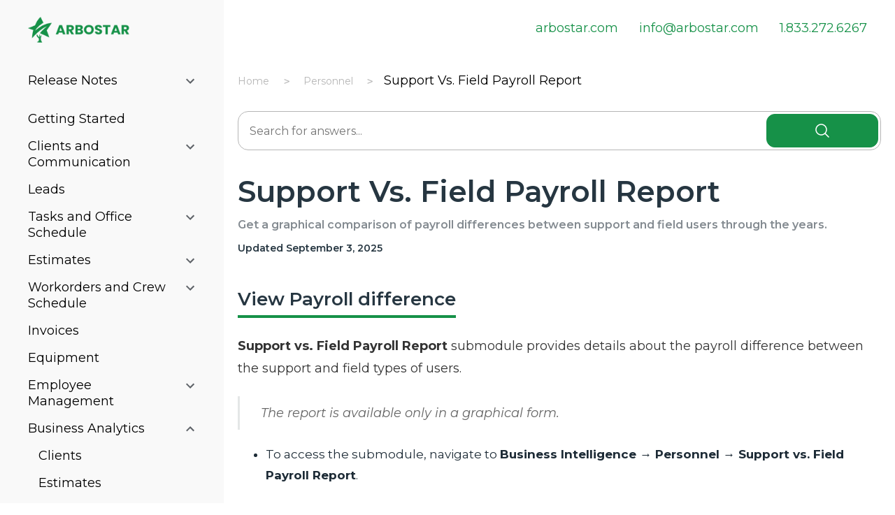

--- FILE ---
content_type: text/html; charset=utf-8
request_url: https://help.arbostar.com/en/article/20-support-vs-field-payroll-report
body_size: 8131
content:
<!DOCTYPE html>
<html lang="en">
  <head>
    <meta charset="UTF-8">
    <!-- Set page title & description -->
      <title>Support Vs. Field Payroll Report | ArboStar Knowledge Base</title>

      <meta name="description" content="Get a graphical comparison of payroll differences between support and field users through the years.">

    <meta name="csrf-param" content="authenticity_token" />
<meta name="csrf-token" content="-WvIYs6ajrPCP0_hU_NFwYAIV3WfFrzzExifSKUyrNn_E0zixldGhRw0UOMH2Mnnp-kF42t9zdLoCzxA0MF4Mg" />
    
    <meta name="viewport" content="width=device-width, initial-scale=1">

    <!-- Set root domain to getgist.help or custom domain -->

    <!-- Set KB/article SEO noindex tag -->

    <!-- Set canonical URL -->
      <link rel="canonical" href="https://help.arbostar.com/en/article/20-support-vs-field-payroll-report" />

    <!-- Set social meta tags -->
    <meta property="og:title" content="Support Vs. Field Payroll Report" />
    <meta property="og:description" content="Get a graphical comparison of payroll differences between support and field users through the years." />
    <meta property="og:image" content="" />
    <meta property="og:site_name" content="ArboStar Knowledge Base" />
    <meta property="og:type" content="article" />

    <!-- jQuery library -->
    <script src="https://ajax.googleapis.com/ajax/libs/jquery/3.6.1/jquery.min.js"></script>

    <link rel="stylesheet" media="all" href="https://kb-live-themes.b-cdn.net/themes/164/style.css" data-turbolinks-track="reload" />
    <script src="/assets/application-55a7ec39b5a271285ee60a9a33e399ac78caa7a4c2d8828f1ddf29298dbcbd3f.js" data-turbolinks-track="reload" defer="defer"></script>
    <script src="https://kb-live-themes.b-cdn.net/themes/164/script.js" data-turbolinks-track="reload" defer="defer"></script>

    <link rel="shortcut icon" type="image/x-icon" href="https://cdn.getgist.com/projects/55879/knowledge_base/original/arbo-icon.png?1709663824" />

    <script src="https://kit.fontawesome.com/331cee397a.js" crossorigin="anonymous"></script>

      <!-- Support for Wistia Embed in Articles-->
      <script src="https://fast.wistia.net/assets/external/E-v1.js" async></script>

    <!--Dynamic style of pages-->
    <style>
        body {
            --header-bg-color: #169148;
            --header-bg-color-rgb: 22, 145, 72;
        }
    </style>

      <!-- start gist JS code-->
      <script>
          (function(d,h,w){var gist=w.gist=w.gist||[];gist.methods=['trackPageView','identify','track','setAppId'];gist.factory=function(t){return function(){var e=Array.prototype.slice.call(arguments);e.unshift(t);gist.push(e);return gist;}};for(var i=0;i<gist.methods.length;i++){var c=gist.methods[i];gist[c]=gist.factory(c)}s=d.createElement('script'),s.src="//widget.getgist.com",s.async=!0,e=d.getElementsByTagName(h)[0],e.appendChild(s),s.addEventListener('load',function(e){},!1),gist.setAppId("jwohm4wz"),gist.trackPageView()})(document,'head',window);
      </script>
      <!-- end gist JS code-->

    <script>
        var newUrl = '/en/article/20-support-vs-field-payroll-report';
      if (decodeURIComponent(window.location.pathname) !== newUrl) {
          window.history.pushState({ path: newUrl }, '', newUrl);
      }
    </script>
  </head>

  <!-- BODY -->
  <div id="app-kb">
    

<body class="kb-article">
<a class="logo" title="Home" href="/">
    <img src="https://cdn.getgist.com/projects/55879/knowledge_base/original/64fa22811ac30945451772.png?1709069893" alt="Logo">
</a>

<header class="header">
  <!--    -->
  <!--        <a href="http://arbostar.com" class="link" target="_blank">ArboStar</a>-->
  <!--    -->
  

    <a class="header-link" href="https://arbostar.com" target="_blank" title="Main site">arbostar.com</a>
    <a class="header-link" href="mailto:info@arbostar.com" title="Send an email">info@arbostar.com</a>
    <a class="header-link" href="callto:1.833.272.6267" title="Send an email"> 1.833.272.6267</a>
</header>
<div class="burger">
  <span></span>
</div>


<div class="side-menu">
  <div id="sidemenu"></div>
</div>

<div id="scrollToTopBtn" class="scroll-to-top-button">
  <svg xmlns="http://www.w3.org/2000/svg" enable-background="new 0 0 24 24" height="24px" viewBox="0 0 24 24" width="24px" fill="var(--c-main)"><g><rect fill="none" height="24" width="24"/><path d="M12,20c-4.41,0-8-3.59-8-8s3.59-8,8-8s8,3.59,8,8S16.41,20,12,20 M12,22c5.52,0,10-4.48,10-10c0-5.52-4.48-10-10-10 C6.48,2,2,6.48,2,12C2,17.52,6.48,22,12,22L12,22z M11,12l0,4h2l0-4h3l-4-4l-4,4H11z"/></g></svg>
</div>


<div class="page-preloader"></div>
<main role="main" id="articlepage-container">
    <div class="page-wrapper _article">
        <nav class="sub-nav">
            <ol class="breadcrumbs">
                <li><a class="link-gray" href="/">Home</a></li>

                
                    <li>
                        <a class="link-gray" id="colname" href="/collection/47-personnеl">Personnеl</a> 
                    </li>
                

                <li class="active">Support Vs. Field Payroll Report</li>
            </ol>
        </nav>
        
        <form role="search" class="search search-full _not-home" data-search="" data-instant="true" autocomplete="off" action="/" accept-charset="UTF-8" method="get">
            <input type="search" name="search" placeholder="Search for answers..." autocomplete="off" aria-label="Have a question? Ask or enter a search term here." class="aa-input" value="">
            <a class="btn _main" onclick="document.querySelector('.search').submit(); return false;">
              <svg width="20" height="20" viewBox="0 0 20 20" fill="none" xmlns="http://www.w3.org/2000/svg">
                <path d="M19.5416 18.4796L14.8475 13.7865C16.208 12.1531 16.8865 10.058 16.7417 7.93716C16.5969 5.8163 15.64 3.8329 14.0701 2.39957C12.5002 0.966243 10.4381 0.193337 8.31287 0.241637C6.18761 0.289937 4.1628 1.15572 2.65963 2.65889C1.15646 4.16206 0.290669 6.18688 0.242369 8.31214C0.194069 10.4374 0.966976 12.4995 2.4003 14.0694C3.83363 15.6393 5.81703 16.5961 7.9379 16.7409C10.0588 16.8857 12.1538 16.2073 13.7872 14.8468L18.4803 19.5409C18.55 19.6105 18.6327 19.6658 18.7238 19.7035C18.8148 19.7412 18.9124 19.7606 19.011 19.7606C19.1095 19.7606 19.2071 19.7412 19.2981 19.7035C19.3892 19.6658 19.4719 19.6105 19.5416 19.5409C19.6113 19.4712 19.6665 19.3884 19.7043 19.2974C19.742 19.2064 19.7614 19.1088 19.7614 19.0102C19.7614 18.9117 19.742 18.8141 19.7043 18.7231C19.6665 18.632 19.6113 18.5493 19.5416 18.4796ZM1.76096 8.51022C1.76096 7.1752 2.15684 5.87016 2.89854 4.76012C3.64024 3.65009 4.69444 2.78493 5.92784 2.27404C7.16124 1.76315 8.51844 1.62947 9.82782 1.88992C11.1372 2.15037 12.3399 2.79325 13.2839 3.73725C14.2279 4.68126 14.8708 5.88399 15.1313 7.19336C15.3917 8.50274 15.258 9.85994 14.7471 11.0933C14.2363 12.3267 13.3711 13.3809 12.2611 14.1226C11.151 14.8643 9.84598 15.2602 8.51096 15.2602C6.72135 15.2582 5.00562 14.5464 3.74018 13.281C2.47474 12.0156 1.76294 10.2998 1.76096 8.51022Z" fill="white"/>
                </svg>
            </a>
        </form>
        <div class="article-container" id="article-container">
            <article class="article">
                <header class="article-header">
                    <h1 class="article-title">
                        Support Vs. Field Payroll Report
                    </h1>

                    
                        <p class="description">Get a graphical comparison of payroll differences between support and field users through the years.</p>
                    

                    <div class="article-author">
                        <div class="avatar">
                            <div class="meta-data">Updated September  3, 2025</div>
                        </div>
                    </div>
                </header>

                <section class="article-content">
                    <h2>View Payroll difference</h2><p><strong>Support vs. Field Payroll Report</strong> submodule provides details about the payroll difference between the support and field types of users.</p><blockquote>The report is available only in a graphical form.</blockquote><ul><li>To access the submodule, navigate to <strong>Business Intelligence → Personnel → Support vs. Field Payroll Report</strong>.</li></ul><p>The first rectangle of the same colour corresponds to the support data for the year, while the second rectangle of the same colour corresponds to the field data.</p><p>If you navigate the mouse on the graph, you can see the detailed sum for a specific period.</p><p><img src="https://cdn.getgist.com/attachment_images/7761a1d480b721d505c48c7f083c3db0081abcde62f54277c7476de2884296b92_511111.png" class="fr-fic fr-dib" alt="View sum details"></p><p>If you want to enable/disable the data for a specific year and type, click on the corresponding rectangle.</p><p><img src="https://cdn.getgist.com/attachment_images/42e35bb5360d42fab2fd2b39cd1a8561cfdefb2e397f6e25a27a4878214a9d6822_jlm9ax.png" class="fr-fic fr-dib" alt="Enable/Disable data"></p><p><br></p>
                </section> 

                <div class="feedback">
                  <h3>Did this answer your question?</h3>
                  <div class="article-votes-controls">
                      <a type="button" class="btn article-vote-up">Yes</a>
                      <a type="button" class="btn article-vote-down">No</a>
                  </div>
  
                  <div class="feedback--comment">
                      <textarea id="feedbackComment"></textarea>
                      <button class="btn feedback-submit" style="opacity: 1" type="button">Submit</button>
                  </div>
              </div>
            </article>
        </div>
    </div>
</main>
<div id="tocplace"></div> 

<div class="lightbox-container" onclick="closeImage()">
    <img src="" alt="IMAGE" onclick="clickedImage()">
    <div class="img-lightbox-controls">
        <button title="Download" onclick="imageDownload(ImageContainer()[1])" class="lightbox-button lightbox-download">
            <div class="download-button">
                <svg xmlns="http://www.w3.org/2000/svg" viewBox="11 11 30 30">
                    <path d="M35.7 34.1c0 .6-.5 1-1.1 1-.6 0-1.1-.5-1.1-1s.5-1 1.1-1c.6 0 1.1.5 1.1 1zm-4.6-1c-.6 0-1.1.5-1.1 1s.5 1 1.1 1c.6 0 1.1-.5 1.1-1s-.5-1-1.1-1zm7.8-2.5V36c0 1.3-1.1 2.3-2.4 2.3h-23c-1.3 0-2.4-1-2.4-2.3v-5.4c0-1.3 1.1-2.3 2.4-2.3h5.4l-3.1-2.9c-1.4-1.3-.4-3.5 1.5-3.5h2.9v-8.1c0-1.1 1-2.1 2.2-2.1h5.2c1.2 0 2.2.9 2.2 2.1v8.1h2.9c1.9 0 2.9 2.2 1.5 3.5l-3.1 2.9h5.4c1.3 0 2.4 1 2.4 2.3zm-14.2.9c.2.2.4.2.6 0l7.6-7.3c.3-.3.1-.7-.3-.7H28v-9.7c0-.2-.2-.4-.4-.4h-5.2c-.2 0-.4.2-.4.4v9.7h-4.6c-.4 0-.6.4-.3.7l7.6 7.3zm12.5-.9c0-.3-.3-.6-.7-.6h-7.1l-2.8 2.7c-.8.8-2.2.8-3.1 0L20.6 30h-7.1c-.4 0-.7.3-.7.6V36c0 .3.3.6.7.6h23c.4 0 .7-.3.7-.6v-5.4z"></path>
                </svg>
            </div>
        </button>
        <button title="Close" onclick="closeImage()" class="lightbox-button lightbox-close">
            <div class="close-button">
                <svg xmlns="http://www.w3.org/2000/svg" viewBox="11 11 30 30">
                    <path d="M27.92 25l8.84-8.84 1.82-1.82c.27-.27.27-.71 0-.97l-1.95-1.95a.682.682 0 0 0-.97 0L25 22.08 14.34 11.42a.682.682 0 0 0-.97 0l-1.95 1.95c-.27.27-.27.71 0 .97L22.08 25 11.42 35.66c-.27.27-.27.71 0 .97l1.95 1.95c.27.27.71.27.97 0L25 27.92l8.84 8.84 1.82 1.82c.27.27.71.27.97 0l1.95-1.95c.27-.27.27-.71 0-.97L27.92 25z"></path>
                </svg>
            </div>
        </button>
    </div>
</div>

<script src="https://cdn.jsdelivr.net/npm/anchor-js/anchor.min.js"></script>
<script>
    anchors.options = {
        placement: 'left'
    };
    anchors.add();
</script>

<div class="ta-c">
  <footer class="footer">
    <a class="footer-email" href="mailto:info@arbostar.com" title="Send an email">info@arbostar.com</a>
    <a class="footer-email" href="arbostar.com" title="Main site">arbostar.com</a>
    
        <div class="footer-copy">© 2025 ArboStar</div>
    
    <!--<ul class="list-inline">-->
    <!--    -->
    <!--        -->
    <!--    -->
    <!--</ul>-->
    <ul class="list-inline social-networks">
        
            <li class="linkedin">
                <a href="http://www.linkedin.com/company/28674965/" target="_blank">
                    <svg width="51" height="51" viewBox="0 0 51 51" fill="none" xmlns="http://www.w3.org/2000/svg">
                      <rect x="0.5" y="0.5" width="50" height="50" rx="14.5" stroke="#169148"/>
                      <path fill-rule="evenodd" clip-rule="evenodd" d="M22.0254 18.6722C22.005 17.749 21.3449 17.0459 20.2728 17.0459C19.2008 17.0459 18.5 17.749 18.5 18.6722C18.5 19.5763 19.1801 20.2996 20.2322 20.2996H20.2522C21.3449 20.2996 22.0254 19.5763 22.0254 18.6722ZM21.8192 21.5849H18.6855V31.0002H21.8192V21.5849ZM29.5133 21.3633C31.5754 21.3633 33.1213 22.7093 33.1213 25.6012L33.1212 30.9997H29.9877V25.9625C29.9877 24.6973 29.5342 23.8339 28.3998 23.8339C27.5341 23.8339 27.0184 24.4159 26.7919 24.9781C26.7091 25.1796 26.6887 25.4603 26.6887 25.7417V31H23.5547C23.5547 31 23.596 22.4681 23.5547 21.5846H26.6887V22.9182C27.1046 22.2771 27.8495 21.3633 29.5133 21.3633Z" fill="#169148"/>
                    </svg>
                </a>
            </li>
        
        
            <li class="twitter">
                <a href="http://www.twitter.com/arbo_star" target="_blank">
                    <svg width="51" height="51" viewBox="0 0 51 51" fill="none" xmlns="http://www.w3.org/2000/svg">
                      <rect x="0.5" y="0.5" width="50" height="50" rx="14.5" stroke="#169148"/>
                      <path d="M29.1187 19H31.1863L26.6694 24.1625L31.9831 31.1875H27.8225L24.5638 26.9269L20.835 31.1875H18.7663L23.5975 25.6656L18.5 19H22.7663L25.7119 22.8944L29.1187 19ZM28.3931 29.95H29.5388L22.1437 20.1725H20.9144L28.3931 29.95Z" fill="#169148"/>
                    </svg>
                </a>
            </li>
        
        <li>
          <a href="https://instagram.com/arbo_star" target="_blank">
            <svg width="52" height="51" viewBox="0 0 52 51" fill="none" xmlns="http://www.w3.org/2000/svg">
              <rect x="1" y="0.5" width="50" height="50" rx="14.5" stroke="#169148"/>
              <path fill-rule="evenodd" clip-rule="evenodd" d="M26.5007 17C24.1923 17 23.9025 17.0101 22.9959 17.0514C22.091 17.0928 21.4733 17.2361 20.9329 17.4463C20.3738 17.6634 19.8996 17.9538 19.4271 18.4264C18.9543 18.8989 18.6639 19.3731 18.4461 19.932C18.2353 20.4726 18.0919 21.0904 18.0512 21.995C18.0106 22.9017 18 23.1915 18 25.5C18 27.8085 18.0103 28.0973 18.0514 29.0039C18.093 29.9088 18.2362 30.5265 18.4463 31.067C18.6635 31.626 18.9539 32.1003 19.4266 32.5727C19.8989 33.0455 20.3731 33.3366 20.9318 33.5538C21.4726 33.7639 22.0904 33.9072 22.9952 33.9486C23.9018 33.9899 24.1914 34 26.4996 34C28.8083 34 29.0971 33.9899 30.0038 33.9486C30.9087 33.9072 31.527 33.7639 32.0679 33.5538C32.6267 33.3366 33.1003 33.0455 33.5725 32.5727C34.0453 32.1003 34.3358 31.626 34.5536 31.0671C34.7625 30.5265 34.906 29.9087 34.9485 29.0041C34.9892 28.0975 34.9998 27.8085 34.9998 25.5C34.9998 23.1915 34.9892 22.9018 34.9485 21.9952C34.906 21.0903 34.7625 20.4726 34.5536 19.9321C34.3358 19.3731 34.0453 18.8989 33.5725 18.4264C33.0997 17.9536 32.6269 17.6632 32.0673 17.4463C31.5254 17.2361 30.9074 17.0928 30.0025 17.0514C29.0959 17.0101 28.8072 17 26.4981 17H26.5007ZM25.737 18.5314C25.9633 18.5311 26.2158 18.5314 26.4995 18.5314C28.769 18.5314 29.038 18.5396 29.9342 18.5803C30.7629 18.6182 31.2127 18.7567 31.5124 18.873C31.909 19.0271 32.1918 19.2112 32.4891 19.5087C32.7866 19.8062 32.9708 20.0896 33.1252 20.4862C33.2416 20.7855 33.3802 21.2353 33.4179 22.0641C33.4587 22.9601 33.4675 23.2293 33.4675 25.4977C33.4675 27.7661 33.4587 28.0353 33.4179 28.9313C33.3801 29.7601 33.2416 30.2099 33.1252 30.5092C32.9712 30.9058 32.7866 31.1883 32.4891 31.4856C32.1916 31.7831 31.9092 31.9673 31.5124 32.1213C31.2131 32.2382 30.7629 32.3763 29.9342 32.4142C29.0381 32.455 28.769 32.4638 26.4995 32.4638C24.2298 32.4638 23.9608 32.455 23.0648 32.4142C22.236 32.376 21.7862 32.2375 21.4864 32.1212C21.0898 31.9671 20.8064 31.7829 20.5089 31.4854C20.2114 31.1879 20.0273 30.9053 19.8728 30.5085C19.7565 30.2092 19.6178 29.7594 19.5801 28.9306C19.5394 28.0346 19.5312 27.7654 19.5312 25.4956C19.5312 23.2257 19.5394 22.958 19.5801 22.0619C19.618 21.2332 19.7565 20.7834 19.8728 20.4838C20.0269 20.0871 20.2114 19.8038 20.5089 19.5063C20.8064 19.2088 21.0898 19.0246 21.4864 18.8702C21.7861 18.7533 22.236 18.6152 23.0648 18.5771C23.8489 18.5417 24.1528 18.5311 25.737 18.5293V18.5314ZM31.0376 19.9427C30.4745 19.9427 30.0176 20.3991 30.0176 20.9624C30.0176 21.5255 30.4745 21.9824 31.0376 21.9824C31.6007 21.9824 32.0576 21.5255 32.0576 20.9624C32.0576 20.3993 31.6007 19.9424 31.0376 19.9424V19.9427ZM26.5018 21.1348C24.0912 21.1348 22.1367 23.0892 22.1367 25.4999C22.1367 27.9105 24.0912 29.8641 26.5018 29.8641C28.9125 29.8641 30.8662 27.9105 30.8662 25.4999C30.8662 23.0892 28.9123 21.1348 26.5016 21.1348H26.5018ZM26.5013 22.667C28.066 22.667 29.3346 23.9354 29.3346 25.5003C29.3346 27.065 28.066 28.3337 26.5013 28.3337C24.9364 28.3337 23.668 27.065 23.668 25.5003C23.668 23.9354 24.9364 22.667 26.5013 22.667Z" fill="#169148"/>
            </svg>
          </a>
        </li>
        
            <li class="facebook">
                <a href="http://www.facebook.com/ArboStarBMP" target="_blank">
                  <svg width="51" height="51" viewBox="0 0 51 51" fill="none" xmlns="http://www.w3.org/2000/svg">
                    <rect x="0.5" y="0.5" width="50" height="50" rx="14.5" stroke="#169148"/>
                    <path fill-rule="evenodd" clip-rule="evenodd" d="M26.4897 32V24.9992H28.2648L28.5 22.5867H26.4897L26.4928 21.3792C26.4928 20.7499 26.5477 20.4128 27.3778 20.4128H28.4874V18H26.7122C24.5798 18 23.8292 19.1703 23.8292 21.1385V22.5869H22.5V24.9995H23.8292V32H26.4897Z" fill="#169148"/>
                  </svg>
                </a>
            </li>
        
    </ul>
  </footer>
</div>


<link rel="stylesheet" href="//cdnjs.cloudflare.com/ajax/libs/highlight.js/11.2.0/styles/atom-one-light.min.css">
<script src="//cdnjs.cloudflare.com/ajax/libs/highlight.js/11.2.0/highlight.min.js"></script>

  <script>
    var person_id = '';
    var gistReady = false;
    $(document).ready(function () {
    });

    document.addEventListener('gistReady', function () {
      gistReady = true;
      page_visit();
    });

    $(".article-votes-controls a").click(function(){
      $(".article-votes-controls a").removeClass("selected");
      $(this).addClass("selected");

      if (this.className.includes('article-vote-up')) {
        feedback = 'positive';
      } else if (this.className.includes('article-vote-down')) {
        feedback = 'negative';
      }

      if(gistReady == true) {
        updateFeedback(feedback);
      } else {
        var reactionClick = setTimeout(function () {
          if(gistReady == true) {
            updateFeedback(feedback);
            clearInterval(reactionClick);
          }
        }, 1000);
      }
    });

    function updateFeedback(feedback) {
      displayFeedbackCommentArea(feedback);
      $.ajax({
        type: 'POST',
        url: '/articles/feedback',
        data: { secret: '25409718',
          reader_feedback: feedback, person_id: person_id, language: 'en' },
        dataType: "json",
        success:function(data) {
          person_id = data['person_id']
        }
      });
    }

    function page_visit() {
      $.ajax({
        type: 'POST',
        url: '/articles/page_visit',
        data: {secret: '25409718', person_id: person_id,
          language: 'en' },
        dataType: "json",
        success:function(data) {
          person_id = data['person_id']
        }
      });
    }

    function displayFeedbackCommentArea(value) {
      $('.feedback--comment').css('display', 'block');
      if(value == 'positive') {
        $('.feedback--comment textarea').attr('placeholder', "What did you like about this page?");
      } else if(value == 'negative') {
        $('.feedback--comment textarea').attr('placeholder', "What can we do to improve this page?");
      }
    }

    $('.print-icon').click(function () {
      window.print();
    });

    $(".feedback-submit").click(function () {
      comment = $('#feedbackComment').val();
      $.ajax({
        type: 'POST',
        url: '/articles/feedback',
        data: { secret: '25409718', person_id: person_id,
          comment: comment , language: 'en'},
        dataType: "json",
        success:function(data) {
          $('.feedback--comment').css('display', 'none');
          person_id = data['person_id'];
        }
      });
    });

    hljs.highlightAll();
  </script>
</body>

  </div>
</html>

--- FILE ---
content_type: text/css
request_url: https://kb-live-themes.b-cdn.net/themes/164/style.css
body_size: 7147
content:
@charset "UTF-8";
@import url('https://fonts.googleapis.com/css2?family=Montserrat:ital,wght@0,100..900;1,100..900&display=swap');
.banner {
    display: none !important;
}
* {
    box-sizing: border-box;
}
html {
    --c-bg: #F9F9F9;
    --c-text-d: #000000;
    --c-text: #263641;
    --c-text-l: #B6B6B6;
    --c-border: #B6B6B6;
    --c-main: #169148;
    --c-main-d: #176b39;

    --fz-biggest: 51px;

    --s-big: 64px;
    --s-lg: 32px;
    --s-md: 24px;
    --s-sm: 16px;
    --s-xs: 8px;

    --br-main: 15px;
}
.adsbox {
    display: none !important;
    height: 0 !important;
    position: fixed;
}

@media (max-width: 767px) {
    html {
        --fz-biggest: 42px;
    
        --s-big: 32px;
        --s-lg: 21px;
        --s-md: 16px;
        --s-sm: 10px;
        --s-xs: 8px;
    
        --br-main: 15px;
    }
}
/* Reset */
html, body, div, span, applet, object, iframe,
h1, h2, h3, h4, h5, h6, p, blockquote, pre,
a, abbr, acronym, address, big, cite, code,
del, dfn, em, img, ins, kbd, q, s, samp,
small, strike, strong, sub, sup, tt, var,
b, u, i, center,
dl, dt, dd, ol, ul, li,
fieldset, form, label, legend,
table, caption, tbody, tfoot, thead, tr, th, td,
article, aside, canvas, details, embed,
figure, figcaption, footer, header, hgroup,
menu, nav, output, ruby, section, summary,
time, mark, audio, video {
    margin: 0;
    padding: 0;
    border: 0;
    vertical-align: baseline;
}
/* HTML5 display-role reset for older browsers */
article, aside, details, figcaption, figure,
footer, header, hgroup, menu, nav, section, main {
    display: block;
}
body {
    line-height: 1;
    overflow-y: scroll;
}

table {
    border-collapse: collapse;
    border-spacing: 0;
}
img {
    max-width: 100%;
}

a {
    text-decoration: none;
}

.fr-view ul { padding: 0 0 0 40px; }
.fr-view ul > li { list-style-type: disc; }

/***** Base *****/
.anchorjs-link {
    transition: all .25s linear;
}

*:hover > .anchorjs-link {
    margin-left: -1.125em !important;
}

/***** Colors *****/
body {
    --primary-color: #169148;
    --primary-color-hover: #169148;
    --text-color: #333333;
    --border-color: #E4E7E7;
}

body {
    background-color: #ffffff;
    color: var(--c-text);
    font-family:  "Montserrat", sans-serif;
    font-size: 18px;
    font-weight: 400;
    line-height: 1.33;
    -webkit-font-smoothing: antialiased;
    padding-left: 320px;
}

@media (max-width: 767px) {
    body.overflow-hidden {
        overflow: hidden;
    }
}

@media (max-width: 767px) {
    body {
        padding-left: 0;
        padding-top: 70px;
    }
}
body.kb-home{
    padding-left: 0;
}
body.kb-collection #app-kb {
    display: flex;
    flex-direction: column;
    min-height: 100vh;
}
body.kb-page-not-found #app-kb {
    display: flex;
    flex-direction: column;
    min-height: 100vh;
}
body.kb-collection #app-kb main {
    flex-grow: 1;
}
body.kb-page-not-found #app-kb .content{
    flex-grow: 1;
}
body.kb-home #app-kb {
    display: flex;
    flex-direction: column;
    min-height: 100vh;
}
body.kb-home #app-kb .content {
    flex-grow: 1;
}
h1, h2, h3, h4, h5, h6 {
    font-weight: 600;
    margin-top: 0;

}

h1 {
    font-size: 32px;
}

h2 {
    font-size: 26px;
}

h3 {
    font-size: 20px;
}

h4 {
    font-size: 18px;
}

h5 {
    font-size: 14px;
}

h6 {
    font-size: 13px;
}

a {
    transition: all 0.25s ease;
    color: var(--c-main);
    text-decoration: none;
}
a.link-black {
    color: var(--c-text-d);
}
a.link-gray {
    color: var(--c-text-l);
}

a:hover, a:active, a:focus {
    color: var(--c-main-d);
}

a.link-black:hover, a.link-black:active, a.link-black:focus {
    color: var(--c-main);
}

a.link-gray:hover, a.link-gray:active, a.link-gray:focus {
    color: var(--c-main);
}

.container {
    max-width: 1194px;
    margin: 0 auto;
    padding: 0 5%;
}

@media (min-width: 1194px) {
    .container {
        padding: 0;
        width: 90%;
    }
}
@media (max-width: 767px) {
    .container {
        padding: 0 20px;
    }
}
.container-divider {
    border-top: 1px solid var(--border-color);
}

.container-fluid {
    margin-right: auto;
    margin-left: 40px;
    padding-left: 15px;
    padding-right: 15px;
}

.container-fluid:before, .container-fluid:after {
    content: " ";
    display: table;
}

.container-fluid:after {
    clear: both;
}

.no-margin {
    margin-bottom: 0 !important;
}

ul {
    list-style: none;
    margin: 0;
    padding: 0;
}

/***** Header *****/
.header {
    background: #ffffff;
    padding: 0 40px;
    align-items: center;
    display: flex;
    height: 80px;
    justify-content: flex-end;
    width: 100%;
    z-index: 6;
}
@media (max-width: 767px) {
    body.kb-home {
        .header {
            background: var(--c-bg);
        }
    }
}
@media (max-width: 767px) {
    .header {
        position: fixed;
        left: 0;
        top: 0;
        height: 70px;
        padding: 0 20px;
    }
}
.logo {
    position: fixed;
    z-index: 8;
    left: 0;
    top: 0;
    padding: 24px 40px 12px;
    width: 320px;
    background: var(--c-bg);
}
@media (max-width: 767px) {
    .logo {
        left: 20px;
        top: 17px;
        padding: 0;
        width: auto;
        background: transparent;
    }
}
body.kb-home .logo {
    background: transparent !important;
}
.logo img {
    max-height: 37px;
}
@media (min-width: 768px) {
    body.kb-home .logo {
        position: absolute;
    }
}
.header-link {
    font-size: 18px;
}
.header-link + .header-link {
    margin-left: 30px;
}
@media (max-width: 767px) {
    .header-link {
        display: none;
    }
}

/***** Breadcrumbs *****/
.breadcrumbs {
    margin: 0 0 var(--s-lg) 0;
    padding: 0;
}
.breadcrumbs li {
    display: inline;
    font-size: 14px;
    max-width: 450px;
    overflow: hidden;
    text-overflow: ellipsis;
}
.breadcrumbs li + li::before {
    content: ">";
    margin: 0 var(--s-sm);
    color: var(--c-text-l);
    font-family: monospace;
    font-size: 14px;
}
.breadcrumbs li.active {
    color: var(--c-text-d);
}
.breadcrumbs li:last-of-type {
    font-size: 18px;
}
/***** Search field *****/
.search {
    position: relative;
}
.search._not-home {
    margin-bottom: var(--s-lg);
    z-index: 1;
}
@media (max-width: 767px) {
    .search._not-home {
        order: -1;
        margin-bottom: 16px;
    }
}
.search .btn {
    position: absolute;
    right: 4px;
    top: 4px;
    @media (max-width: 767px) {
        min-width: 48px;
        max-width: 48px;
    }
}
.search input[type="search"] {
    border: 1px solid var(--border-color);
    border-radius: 30px;
    box-sizing: border-box;
    color: #999;
    height: 40px;
    padding-left: 40px;
    padding-right: 20px;
    -webkit-appearance: none;
    width: 100%;
    font-size: 16px;
    font-family: "Montserrat", sans-serif;
}

.search input[type="search"]:focus {
    border: 1px solid var(--primary-color);
    color: #555;
}
.search-full input[type="search"] {
    border: 1px solid var(--c-border);
    border-radius: var(--br-main);
    padding: 4px 4px 4px 16px;
    min-height: 56px;
    outline: 0;
    
}
.search-full input[type="search"]:focus {
    border: 1px solid var(--c-main) !important;
}
/***** Hero component *****/
.hero {
    background: var(--c-bg);
    background-size: cover;
    padding: 98px 20px;
    text-align: center;
    max-width: 100%;
    margin-bottom: var(--s-big);
}
@media (max-width: 767px) {
    .hero {
        padding: 0 20px 24px;
        margin-bottom: var(--s-big);
    }
}
.hero-inner {
    max-width: 785px;
    margin: 0 auto;
}

.hero-text {
    font-size: var(--fz-biggest);
    color: var(--c-text-d);
    margin-bottom: var(--s-lg);
    font-weight: 600;
}

.page-wrapper {
    padding: 24px 20px;
    margin: auto;
}
.page-wrapper._col {
    width: 100%;
    max-width: 1140px;
    margin: auto;
}

@media (max-width: 767px) {
    .page-wrapper {
        padding: 16px 20px 32px;
        display: flex;
        flex-direction: column;
    }
}
.page-header {
    display: flex;
    flex-direction: column;
    flex-wrap: wrap;
    justify-content: space-between;
    margin: 10px 0;
}

@media (min-width: 768px) {
    .page-header {
        align-items: baseline;
        flex-direction: row;
        margin: 0;
    }
}

.page-header .page-header-title {
    font-size: 36px;
    font-weight: 500;
    margin-bottom: 10px;
}

.page-header-description {
    font-weight: 300;
    margin: 0 0 30px 0;
    word-break: break-word;
}

@media (min-width: 1024px) {
    .page-header-description {
        flex-basis: 100%;
    }
}

.sub-nav {
    display: flex;
    flex-direction: column;
    justify-content: space-between;
}

@media (min-width: 768px) {
    .sub-nav {
        align-items: baseline;
        flex-direction: row;
    }
}

@media (min-width: 768px) {
    .sub-nav input[type="search"] {
        min-width: 300px;
    }
}

.sub-nav input[type="search"]::after {
    font-size: 15px;
}

/***** Blocks *****/
.blocks-list {
    display: grid;
    grid-template-columns: 1fr 1fr 1fr;
    gap: 30px;
    list-style: none;
    padding: 0;
    margin: 0 0 56px;
    align-items: flex-start;
}

@media (max-width: 1190px) {
    .blocks-list {
        grid-template-columns: 1fr 1fr;
    }
}
@media (max-width: 767px) {
    .blocks-list {
        grid-template-columns: 1fr;
    }
}

.block-item {
    padding: var(--s-md);
    transition: 0.3s;
    border-radius: 24px;
    background: var(--c-bg);
    align-items: flex-start;
}
.block-item .btn {
    margin-top: 8px;
}
@media (max-width: 767px) {
    .block-item {
        padding: 24px;
    }
    .block-item .btn {
        margin-top: 0;
    }
}
@media (min-width: 768px) {

}

.block-item:hover *, .block-item:focus *, .block-item:active * {
    text-decoration: none;
}

.block-item .icon {
    display: block;
    margin-bottom: 20px;
}

.block-item .icon i {
    font-size: 36px;
}

.block-item-link {
    padding: 0;
}

.block-item-link:hover, .block-item-link:focus, .block-item-link:active {
    text-decoration: none;
}

.block-item-title {
    margin-bottom: var(--s-sm);

}

/***** Homepage *****/
.section {
    margin-bottom: var(--s-md);
}
.section .section {
    margin-bottom: 0;
}
.section .section+.section {
    margin-top: var(--s-sm);
}

.section.popular-articles {
    padding: var(--s-lg) var(--s-md) var(--s-sm);
    margin-bottom: var(--s-big);
}

@media (max-width: 767px) {
    .section.popular-articles {
        padding: 32px var(--s-md) 5px;
        margin-bottom: var(--s-big);
    }
}
.popular-articles .title {
    margin-bottom: var(--s-sm);
}
@media (max-width: 767px) {
    .popular-articles .title {
        margin-bottom: 16px;
    }
}
.popular-articles ul {
    -webkit-column-count: 3;
    -webkit-column-gap: 30px;
    -moz-column-count: 3;
    -moz-column-gap: 30px;
    column-count: 3;
    column-gap: 30px;
    list-style-type: none;
    margin: 0;
}
@media (max-width: 1190px) {
    .popular-articles ul {
        -webkit-column-count: 2;
        -moz-column-count: 2;
        column-count: 2;
    }
}
@media (max-width: 767px) {
    .popular-articles ul {
        -webkit-column-count: 1;
        -moz-column-count: 1;
        column-count: 1;
        margin: 0 auto;
    }
}
.popular-list-item {
    margin-bottom: var(--s-sm);
}

@media (max-width: 767px) {
    .popular-list-item {
        margin-bottom: 16px;
    }
    .popular-list-item:last-of-type {
        margin-bottom: 0;
    }
}
.popular-list-item a {
    color: var(--c-text-d);
    transition: all 0.25s ease;
}
.popular-list-item a:hover, .popular-list-item a:focus{
    color: var(--c-main);
}
/***** Collection pages *****/
.section-tree {
    display: flex;
    flex-direction: column;
    flex-wrap: wrap;
    justify-content: space-between;
}

.section-tree .section {
    flex: initial;
}

.section-tree-title {
    margin-bottom: 8px;
    font-weight: 700;
}

.section-tree-title a {
    color: var(--primary-color);
}

.section-list-item a {
    color: var(--text-color);
    list-style-position: outside;
    font-weight: 600;
}

.section-list-item {
    margin-bottom: 15px;
}

.subsection-list-item {
    margin-bottom: 10px;
    list-style: none;
}
.subsection-list-item div {
    padding-top: 8px;
}
.subsection-list-item a {
    list-style-position: outside;
    font-weight: 500;
    font-size: 22px;
}

/***** Article *****/
.article {
    flex-grow: 1;
}

.article-container {
    display: flex;
    position: relative;
}

.article-header {
    margin-bottom: 8px;
    font-size: 42px;
    font-weight: 600;
}

@media (max-width: 767px) {
    .article-header {
        font-size: 28px;
    }
}
.article-author {
    margin-bottom: var(--s-md);
    font-size: 14px;
}
@media (max-width: 767px) {
    .article-author {
        margin-bottom: 24px;
    }
}
.article-title {
    margin-bottom: 8px;
    font-size: 42px;
}

@media (min-width: 768px) {
    .article-title {
        flex-basis: 100%;
    }
}

@media (max-width: 767px) {
    .article-title {
        font-size: 28px;
    }
}

.article-content {
    line-height: 1.6;
    margin: 20px 0;
    word-wrap: break-word;
}

.article-content img {
    height: auto;
    max-width: 100%;
}

.article-content ul {
    list-style-type: disc;
}

.article-content a {
    color: var(--c-main);
}
.article-content a:visited {
    color: var(--c-main);
}

.article-content pre {
    background: #f7f7f7;
    border: 1px solid var(--border-color);
    border-radius: 3px;
    padding: 10px 15px;
    margin: 16px 0;
    overflow: auto;
    white-space: pre;
}

.article-content pre code.hljs {
    background: transparent;
    color: inherit;
    padding: 0
}

.article-content blockquote {
    border-left: 1px solid var(--border-color);
    color: #666;
    font-style: italic;
    padding: 0 15px;
}

.article-content > p:last-child {
    margin-bottom: 0;
}

/* tables decor */
.table {
    border-radius: 20% 10%;
}
th {
    background-color: #E1E7EE
}
td {
    padding: 5px;
}

.article-content h1 {
    margin-bottom: 24px;
}

.article-content h2 {
  display: inline-block;
  padding-bottom: .35rem;
  background-image: linear-gradient(var(--c-main), var(--c-main));
  background-repeat: no-repeat;
  background-size: 100% 6px;                  /* line to full width */
  background-position: left calc(100% + 2px); /* under the text */
}

.article-content h3 {
  display: inline-block;
  background-image: linear-gradient(var(--border-color), var(--border-color));
  background-repeat: no-repeat;
  background-size: 100% 3px;                  /* line to full width */
  background-position: left calc(100% + 2px); /* under the text */
}

.article-content h2,
.article-content h3,
.article-content h4 {
    margin-bottom: 24px;
    font-weight: 600;
}
.article-content h2,
.article-content h3,
.article-content h4 {
    padding-top: 20px;
}

@media (max-width: 767px) {
    .article-content h2,
    .article-content h3,
    .article-content h4 {
        margin-bottom: 16px;
    }
}
.article-content h5,
.article-content h6 {
    margin-bottom: 12px;
}

.article-content hr {
    display: block;
    height: 1px;
    border: 0;
    border-top: 1px solid var(--border-color);
    margin: 16px 0;
    padding: 0;
}

.article-content p {
    line-height: 1.8;
    color: var(--text-color);
    margin-bottom: var(--s-md);
}
@media (max-width: 767px) {
    .article-content p {
        margin-bottom: 16px;
    }
}
.article-content p:last-of-type {
    margin-bottom: 0;
}

.article-content blockquote {
    font-size: 18px;
    font-style: italic;
    color: #666;
    border-left: 3px solid var(--border-color);
    padding: 10px 30px;
    margin: 20px 0;
}

.article-content ul,
.article-content ol {
    margin-top: 0;
    margin-bottom: 17px;
    padding-left: 20px
}

.article-content ul ul,
.article-content ul ol,
.article-content ol ul,
.article-content ol ol {
    margin-top: 10px;
    margin-bottom: 0
}

.article-content ul li,
.article-content ol li {
    color: #1d2b36;
    margin-left: 20px;
    margin-bottom: 10px;
    font-size: 17px;
    line-height: 1.8;
}

.article-content ol>li,
.article-content ol>li ol>li ol>li ol>li,
.article-content ol>li ol>li ol>li ol>li ol>li ol>li ol>li {
    list-style-type: decimal
}

.article-content ul>li,
.article-content ul>li ul>li ul>li ul>li,
.article-content ul>li ul>li ul>li ul>li ul>li ul>li ul>li {
    list-style-type: disc
}

.article-content ol li p,
.article-content ul li p {
    margin-bottom: 0
}

.article-content figure img.fr-dii {
    margin: 5px auto !important
}

.article-content figure figcaption {
    font-size: 90%;
    color: #7d8894
}

.article-content .callout {
    border-left: 5px solid;
    margin-bottom: 20px;
    padding: 16px 25px 16px 20px;
    background: #f1f1f1;
    border-color: #707070
}

.article-content .callout h3 {
    margin-bottom: 10px
}

.article-content .callout-yellow {
    background: #feedaf;
    border-color: #735f1f
}

.article-content .callout-blue {
    background: #e8f4ff;
    border-color: #195fe9
}

.article-content .callout-green {
    background: #d7efdc;
    border-color: #0f8a40
}

.article-content .callout-red {
    background: #fed9db;
    border-color: #b41d34
}

.article .table th,.article .table td,.article table th,.article table td {
    vertical-align: top;
    padding: 15px;
    border: solid 1px var(--border-color);
}

/* Froala CSS */
.article-content img {
    z-index: 3;
    position: relative;
    cursor: pointer
}

img.fr-dib {
    margin: 25px auto 25px auto !important;
    display: block;
    float: none;
    vertical-align: top
}

img.fr-dib.fr-fil {
    margin: 25px auto 25px 0 !important
}

img.fr-dib.fr-fir {
    margin: 25px 0 25px auto !important
}

img.fr-dii {
    margin: 25px auto 25px auto !important;
    display: inline-block;
    float: none
}

.lightbox-container {
    position: fixed;
    width: 100%;
    height: 100%;
    padding: 28px;
    z-index: 9;
    top: 0;
    left: 0;
    justify-content: center;
    align-items: center;
    background-color: rgba(0,0,0,0.8);
    display: none
}

.img-lightbox-controls {
    position: fixed;
    top: 5px;
    right: 5px;
    display: flex;
    flex-direction: row;
    flex-wrap: wrap;
    will-change: right;
    z-index: 2147483004
}

.img-lightbox-controls .lightbox-button {
    height: 40px;
    width: 40px;
    background-color: rgba(230,230,230,0.8);
    border: 0;
    box-shadow: none;
    cursor: pointer;
    padding: 0;
    visibility: inherit;
    opacity: 1;
    display: flex;
    align-items: center;
    align-content: center;
    justify-content: center;
    position: relative;
    margin: 0 5px 0 0;
    border-radius: 3px
}

.img-lightbox-controls .lightbox-button div {
    height: 36px;
    width: 36px;
    padding: 10px;
    display: flex;
    align-items: center
}

.img-lightbox-controls .lightbox-button div svg {
    display: block;
    height: 100%;
    width: 100%;
    overflow: visible;
    position: relative
}

.article-content p > img {
    margin-top: 0 !important;
    margin-bottom: 0 !important
}

img.fr-dii.fr-fil {
    margin: 25px 10px 25px 0;
    left: 5px;
    float: left
}

img.fr-dii.fr-fir {
    margin: 25px 0 25px 10px;
    right: 5px;
    float: right
}

img.fr-rounded {
    border-radius: 100%;
    -moz-border-radius: 100%;
    -webkit-border-radius: 100%;
    -moz-background-clip: padding;
    -webkit-background-clip: padding-box;
    background-clip: padding-box
}

img.fr-bordered {
    border: solid 10px #CCC;
    -webkit-box-sizing: content-box;
    -moz-box-sizing: content-box;
    box-sizing: content-box
}

.fr-video {
    text-align: center;
    position: relative
}

.fr-video>* {
    -webkit-box-sizing: content-box;
    -moz-box-sizing: content-box;
    box-sizing: content-box;
    max-width: 100%;
    border: none
}

.fr-video.fr-dvb {
    display: block;
    clear: both
}

.fr-video.fr-dvb iframe {
    margin: 5px auto !important
}

@media screen and (max-width: 767px) {
    .fr-video.fr-dvb iframe {
        max-height:200px !important
    }
}

.fr-video.fr-dvb.fr-fvl {
    text-align: left
}

.fr-video.fr-dvb.fr-fvl iframe {
    margin: 5px auto 5px 0 !important
}

.fr-video.fr-dvb.fr-fvr {
    text-align: right
}

.fr-video.fr-dvb.fr-fvr iframe {
    margin: 5px 0 5px auto !important
}

.fr-video.fr-dvi {
    display: inline-block
}

.fr-video.fr-dvi.fr-fvl {
    float: left
}

.fr-video.fr-dvi.fr-fvr {
    float: right
}
.ta-c {
    text-align: center;
}
/***** Metadata *****/
.meta-data {
    color: var(--c-text);
    font-size: 14px;
}

.meta-data:not(:last-child)::after {
    content: "\00B7";
    margin: 0 5px;
}
#articlepage-container {
    float: left;
    width: calc(100% - 336px);
    max-width: calc(1220px - 336px);
    margin-left: calc(calc(100vw - 1540px) / 2);
}

@media only screen and (max-width: 1550px) {
    #articlepage-container {
        margin-left: 0 !important;
    }
}
#tocplace {
    top: -147px;
    float: left;
    width: 316px;
    min-width: 316px;
    max-width: 316px;
    padding-top: 147px;
    position: sticky;
}

.table-of-contents {
    position: relative !important;
    top: 0 !important;
    right: revert !important;
    left: revert !important;
    width: 100%;
    padding-right: 40px;
    overflow-y: auto;
    max-height: calc(100vh - 90px);
    border-radius: var(--br-main);
    padding: 4px 4px 4px 16px;
    background: var(--c-bg);
}
.table-of-contents::-webkit-scrollbar {
    width: 0;
    background: transparent;
}
.table-of-contents {
    scrollbar-width: none;
    margin-top:12px;
}
.table-of-contents:before {
    content: 'Table of contents';
    display: block;
    font-weight: 500;
    font-size: 22px;
    margin-bottom: 8px;
    padding-top: 12px;
}
.table-of-contents div {
    padding: 8px 0;
}

.table-of-contents a {
    text-decoration: none;
    color: var(--c-text-d);
    font-size: 18px;
    display: block;
}
.table-of-contents a.selected, .table-of-contents a:hover {
    text-decoration: none;
    color: var(--c-main);
}
#articlepage-container.full-width-article {
    width: 100%;
    max-width: 100%;
    margin-left: 0 !important;
}
#articlepage-container.full-width-article .page-wrapper._article {
    max-width: 1140px;
    margin: auto;
}
#articlepage-container .sub-nav {
    width: calc(100% + 336px);
}
#articlepage-container .search {
    width: calc(100% + 336px);
}
#articlepage-container.full-width-article .sub-nav {
    width: 100%;
}
#articlepage-container.full-width-article .search {
    width: 100%;
}
/* sidebar responsive display */
@media only screen and (max-width: 1240px) {
    .table-of-contents, #tocplace {
        display: none;
    }
    #articlepage-container {
        float: none;
        width: 100%;
    }
    #articlepage-container .sub-nav {
        width: 100%;
    }
    #articlepage-container .search {
        width: 100%;
    }
}

/* Article Feedback */
.button, [role="button"] {
    border: 1px solid rgba(16, 6, 159, 1);
    border-radius: 4px;
    color: rgba(16, 6, 159, 1);
    cursor: pointer;
    display: inline-block;
    font-size: 14px;
    line-height: 2.34;
    margin: 0;
    padding: 0 20px;
    text-align: center;
    transition: background-color .12s ease-in-out, border-color .12s ease-in-out, color .15s ease-in-out;
    user-select: none;
    white-space: nowrap;
    width: 100%;
    -webkit-touch-callout: none;
}

.feedback {
    padding: 32px 0 14px;
    text-align: center;
}
@media (max-width: 767px) {
    .feedback {
        padding: 24px 0 0;
    }
}
#did-this-answer-your-question {
    font-size: 18px;
    font-weight: 600;
    margin-bottom: 16px;
}

.feedback .article-votes-controls .btn.selected, .feedback .article-votes-controls .btn:hover {
    background: var(--c-main) !important;
    color: #fff !important;
}
.feedback--comment .btn.feedback-submit {
    border-radius: 100px !important;
    max-width: 112px;
    width: 100%;
    position: relative;
    color: transparent !important;
}
.feedback--comment .btn.feedback-submit:before {
    content: 'Submit';
    position: absolute;
    left: 0;
    top: 0;
    width: 100%;
    height: 100%;
    display: flex;
    align-items: center;
    justify-content: center;
    color: var(--c-main);
    font-family: "Montserrat", sans-serif;
}
body .feedback--comment .btn.feedback-submit:hover,  body .feedback--comment .btn.feedback-submit:focus {
    background-color: var(--c-main) !important;
    border-color: var(--c-main) !important;
    color: transparent !important;
    box-shadow: inset 0 0 0 100px var(--c-main);
}
body .feedback--comment .btn.feedback-submit:hover:before,  body .feedback--comment .btn.feedback-submit:focus:before {
    color: #ffffff !important;
}
.feedback--comment {
    display: none;
    text-align: center;
    width: 100%
}
.article-votes-controls .btn {
    border-radius: 100px !important;
    max-width: 80px;
    margin: 0 2px;
    min-width: 80px;
}
.feedback--comment textarea {
    height: 100px;
    border-radius: 4px;
    border: solid 1px #dcdee5;
    background-color: #ffffff;
    font-size: 15px;
    line-height: 1.33;
    outline: none;
    resize: vertical;
    padding: 20px;
    margin: 16px auto;
    display: block;
    width: 100%;
    max-width: 600px;
}

/***** .footer *****/
.footer {
    width: 100%;
    padding: 0 88px 24px 40px;
    display: inline-flex;
    align-items: flex-end;
    justify-content: space-between;
}
body.kb-home .footer {
    max-width: 1274px;
    padding: 0 40px 24px 40px;
}
@media (max-width: 1450px) {
    body.kb-home .footer {
        padding: 0 88px 24px 40px;
    }
}
@media (max-width: 767px) {
    .footer {
        display: grid;
        grid-template-columns: 1fr;
        gap: 16px;
        padding: 0 20px 29px !important;
        justify-items: flex-start;
    }
}
.footer-copy {
    color: var(--c-text-l);
    font-size: 14px;
}
.footer-email {
    font-size: 14px;
    order: -2;
}
@media (min-width: 768px) {
    .footer-email {
        display: none;
    }
}

.footer .list-inline {
    display: flex;
    flex-direction: row;
    gap: 16px;
    line-height: 1;
    margin-bottom: -8px;
}
@media (max-width: 767px) {
    .footer .list-inline {
        order: -1;
        width: 100%;
        justify-content: center;
        margin-bottom: 0;
    }
}
@media (max-width: 378px) {
    .footer .list-inline {
        justify-content: flex-start;
    }
}
.footer .social-networks li a {
    display: block;
}

.footer .social-networks li a svg {
    border-radius: 12px;
}

.footer .social-networks li a svg path {
    transition: all 0.2s;
}
.footer .social-networks li a svg {
    transition: all 0.2s;
}
.footer .social-networks li a:hover svg {
    background: var(--c-main);
}
.footer .social-networks li a:hover svg path {
    fill: #fff !important;
}

.text-center {
    text-align: center;
}
.pt-8 {
    padding-top: 8px;
}
.mb-15 {
    margin-bottom: 15px
}

.mb-30 {
    margin-bottom: 30px
}

.subsection-list-item+.section {
    margin-top: 60px;
}

.description {
    font-size: 16px;
    line-height: 1.5;
    color: #848b91;
    margin-bottom: 12px;
}
/* buttons */
.btn {
    min-height: 48px;
    color: var(--c-main);
    border: 1px solid var(--c-main);
    border-radius: 12px;
    display: inline-flex;
    align-items: center;
    justify-content: center;
    min-width: 160px;
    background: transparent;
    transition: all 0.25s ease;
    outline: 0;
    cursor: pointer;
    font-size: 18px;
}
.btn:focus, .btn:hover {
    background: var(--c-main);
    color: #fff;
}
.btn._main {
    background: var(--c-main);
    color: #fff;
}
.btn._main:focus, .btn._main:hover {
    background: #fff;
    color: var(--c-main);
    border: 1px solid var(--c-main);
}
.btn._main svg path, .btn._main svg path {
    transition: all 0.25s ease;
}
.btn._main:focus svg path, .btn._main:hover svg path {
    fill: var(--c-main) !important;
}
/* side menu  */
@media (min-width: 768px) {
    body.kb-home .side-menu {
        display: none;
    }
}
.side-menu {
    position: fixed;
    left: 0;
    top: 0;
    width: 320px;
    height: 100%;
    background: var(--c-bg);
    padding: 104px 40px 40px;
    z-index: 7;
    transition: all 0.25s ease;
    overflow-y: auto;
}
@media (max-width: 767px) {
    .side-menu {
        top: 70px;
        width: 100%;
        height: calc(100% - 70px);
        margin-left: -110vw;
        padding: 24px 20px 0;
        box-shadow: 0px 3px 12px rgb(0 0 0 / 22%);
    }
    .side-menu.active {
        margin-left: 0;
    }
}
.side-menu ul li {
    font-size: 18px;
    margin-bottom: var(--s-sm);
    position: relative;
    padding-right: 24px;
}
.side-menu ul ul li {
    padding-right: 0;
}

@media (max-width: 767px) {
    .side-menu ul li {
        margin-bottom: 16px;
    }
}
.side-menu ul ul {
    margin-top: var(--s-sm);
    padding-left: 15px;
}
.side-menu ul li button {
    position: absolute;
    left: 220px;
    top: 0;
    border: none !important;
    background: none !important;
    cursor: pointer;
    width: 24px;
    transform-origin: center;
    height: 24px;
    outline: 0;
    padding: 0;
    transform: rotate(180deg);
}
@media (max-width: 767px) {
    .side-menu ul li button {
        left: calc(100vw - 67px);
    }
}
.side-menu ul li button.active {
    transform: rotate(0deg);
}
.side-menu>#sidemenu>ul>li:first-of-type {
    margin-bottom: 32px;
}
.side-menu ul li a {
    color: var(--c-text-d);
}
.side-menu ul li.active>a {
    color: var(--c-main);
}
.side-menu ul li>a:hover, .side-menu ul li a:focus {
    color: var(--c-main);
}
.side-menu ul li.active>a:hover, .side-menu ul li.active>a:focus {
    color: var(--c-main-d);
}
.burger {
    width: 18px;
    height: 18px;
    z-index: 10;
    position: fixed;
    right: 20px;
    top: 27px;
}
@media (min-width: 768px) {
    .burger {
        display: none;
    }
}
.burger span {
    position: relative;
    margin-top: 9px;
    margin-bottom: 9px;
    -webkit-user-select: none;
    -moz-user-select: none;
    -ms-user-select: none;
    user-select: none;
    position: absolute;
    top: 50%;
    left: 50%;
    margin-left: -15px;
    margin-top: -1.5px;
}
.burger span, .burger span::before, .burger span::after {
    display: block;
    width: 18px;
    height: 2px;
    background-color: var(--c-text-d);
    outline: 1px solid transparent;
    -webkit-transition-property: background-color, -webkit-transform;
    -moz-transition-property: background-color, -moz-transform;
    -o-transition-property: background-color, -o-transform;
    transition-property: background-color, transform;
    -webkit-transition-duration: 0.3s;
    -moz-transition-duration: 0.3s;
    -o-transition-duration: 0.3s;
    transition-duration: 0.3s;
}
.burger span::before, .burger span::after {
    position: absolute;
    content: "";
}
.burger span::before {
    top: -6px;
}
.burger span::after {
    top: 6px;
}
.burger.clicked span {
    background-color: transparent;
}
.burger.clicked span::before {
    -webkit-transform: translateY(6px) rotate(45deg);
    -moz-transform: translateY(6px) rotate(45deg);
    -ms-transform: translateY(6px) rotate(45deg);
    -o-transform: translateY(6px) rotate(45deg);
    transform: translateY(6px) rotate(45deg);
}
.burger.clicked span::after {
    -webkit-transform: translateY(-6px) rotate(-45deg);
    -moz-transform: translateY(-6px) rotate(-45deg);
    -ms-transform: translateY(-6px) rotate(-45deg);
    -o-transform: translateY(-6px) rotate(-45deg);
    transform: translateY(-6px) rotate(-45deg);
}
.burger:hover {
    cursor: pointer;
}
.main-colection-link {
    margin-bottom: 8px;
}
@media (max-width: 767px) {
    .main-colection-link {
        margin-bottom: 16px;
    }
}
.fw500 {
    font-weight: 500;
}
.scroll-to-top-button {
    display: none;
    position: fixed;
    right: 26px;
    bottom: 80px;
    background: #ffffff;
    border-radius: 50%;
    opacity: 0.7;
    line-height: 1;
    z-index: 6;
}
.scroll-to-top-button:hover {
    opacity: 1;
}
.scroll-to-top-button svg {
    width: 36px;
    height: 36px;
}
@media (min-width: 768px) {
    .scroll-to-top-button {
        display: none !important;
    }
}
.page-preloader {
    position: fixed;
    top: 80px;
    left: 320px;
    width: calc(100% - 320px);
    height: calc(100% - 80px);
    background: #ffffff;
    z-index: 99999;
}

.side-menu ul ul li:last-of-type {
    margin-bottom: 30px;
}
.subsection-list-item:last-of-type {
    padding-bottom: 10px;
}
.not-found-wrapper {
  max-width: 510px;
  margin: 0 auto;
}
.not-found-heading {
  margin-bottom: 10px;
  margin-top: 40px;
}

--- FILE ---
content_type: text/plain
request_url: https://cdn.getgist.com/widget/settings/project_jwohm4wz.txt
body_size: 4174
content:
{"live_forms":[],"project_details":{"project_settings":{"time_zone":"America/Detroit","office_hours":[{"Monday":{"from":"06:30","to":"23:59"}},{"Tuesday":{"from":"00:00","to":"02:30"}},{"Tuesday":{"from":"06:30","to":"23:59"}},{"Wednesday":{"from":"00:00","to":"02:30"}},{"Wednesday":{"from":"06:30","to":"23:59"}},{"Thursday":{"from":"00:00","to":"02:30"}},{"Thursday":{"from":"06:30","to":"23:59"}},{"Friday":{"from":"00:00","to":"02:30"}},{"Friday":{"from":"06:30","to":"20:00"}},{"Saturday":{"from":"10:00","to":"12:00"}},{"Sunday":{"from":"15:00","to":"23:59"}}],"default_welcome_text":"Welcome to ArboStar . Let's chat â€” Start a new conversation below.","whitelist_domains":["arbostar.com","getgist.help"],"company_name":"ArboStar","project_name":"ArboStar","avatar_url":"https://cdn.getgist.com/users_profiles/68219/medium/1.jpg?1748277788","message_reply_delay":"custom","custom_reply_time":{"minute":1,"dynamic":{"hours":1.58,"reply_text":"reply_in_hours"}},"non_working_dates":[],"logo_url":null,"knowledge_base_enabled":true},"chat_setting":{"chat_appearance_color":"#298ee8","welcome_text":"Our team is here to provide prompt and friendly support.","chat_enabled":true,"greeting_text":"Hi {{ contact.first_name | default: ' '}}! Thanks for reaching out to us via live chat.","background_type":"color","background_value":null,"background_texture":"1","custom_value":"rgba(19,145,72, 1)","chat_for_leads":true,"chat_for_users":true,"changed_value":true,"team_intro_text":null,"custom_css":null,"get_email_text":"Please let us know your email address, so we can send you an update outside the chat if there is a need.\nThank you!\n","chat_bubble_style":"chat-bubble-2","icon_background_type":"color","icon_background_value":null,"icon_custom_color":"rgba(19,145,72, 1)","enable_chat_in_mobile":true,"gdpr_option":false,"gdpr_text":"I agree with terms and privacy policy.","qualification_text":"A few more details will help assign you to the right person:","qualification_settings":[{"name":"email","type":"text","description":"email of the person"}],"qualification_bot":[],"allow_incoming_attachments":true,"allow_outgoing_attachments":true,"email_follow_up":false,"chat_transcript":true,"font_color_value":"1","font_custom_color":null,"notification_sound":true,"flash_tab_message":true,"ask_for_email":"non_office_hours","launcher_position":"right","right_spacing":null,"left_spacing":null,"bottom_spacing":null,"chat_enabled_on_web":true,"additional_languages_greeting_text":{"es":""},"additional_languages_welcome_text":{"es":""},"additional_languages_team_intro_text":{"es":""},"gdpr_opt_in_text":"Yes, I agree","gdpr_opt_out_text":"No, not now","capture_non_gist_forms":false,"bot_name":"ArboStar Bot","allow_magic_type":true,"additional_languages_get_email_text":{"es":""},"article_widget_enabled":false,"display_company_logo":true,"outgoing_notification_sound":true,"other_appearance_settings":{"background_image":false,"background_image_value":4,"background_image_opacity":55},"ask_email_before_chat":true,"qualification_bot_enabled":false,"custom_chat_icon_url":"/custom_chat_icons/medium/missing.png","bot_icon_url":"https://cdn.getgist.com/projects/jwohm4wz/setting/bot_icon/1692733368-icon-1024.png?1692733368","special_notice_enabled":false,"special_notice_config":{},"gdpr_enabled":false,"path_conditions":[],"enabled_path_filter_operator":"OR","branding_enabled":false,"messenger_default_language":"en","messenger_path":{"enable_path_conditions":[{"value":"","condition":"is_all_pages"},{"value":"getgist.help","condition":"contains"}],"disable_path_conditions":[{"value":"*.arbostar.com/login","condition":"matches_pattern"}]}},"default_settings":{"default_gradients":{"0":"linear-gradient(296deg, #f54654, #fd8966)","1":"linear-gradient(296deg, #2e4ae5, #5da9ff)","2":"linear-gradient(296deg, #7b75ed, #483baa)","3":"linear-gradient(326deg, #e7ff8e, #58ceb6)","4":"linear-gradient(219deg, #801f8d, #6f1b7a, #731c7f, #6a1a74 31%, #f0487f)","5":"linear-gradient(296deg, #1db8ab, #3eccce)"},"default_colors":{"0":"#fb8560","1":"#408bef","2":"#6d53dd","3":"#83e181","4":"#941093","5":"#3bc7ab"},"font_colors":{"0":"#000","1":"#fff"},"maximum_file_size":{"image":5,"file":20},"default_primary_color":"#f1703f","default_gradient":"linear-gradient(296deg, #f54654, #fd8966)"},"track_events":false,"live_view_enabled":true,"ping_interval":20,"active_agent_interval":600,"partner_code":null,"is_blocked":false,"project_name":"ArboStar","support_bot_setting":{"support_bot_intro_messages":{"en":["Hello! How can I help you?\n"]},"enable_support_bot_intro_message":true,"support_bot_feedback":{"has_answered":{"buttons":{"helped":{},"talk_to_person":{"bot_id":null},"ask_another_question":{"bot_id":null}}},"answered_message":"Is that what you were looking for?","has_not_answered":{"buttons":{"talk_to_person":{"bot_id":null},"ask_another_question":{"bot_id":null}}},"not_answered_message_1":"Iâ€™m sorry, but none of the information I could find seems related to your question. You can rephrase your question or talk to our team.","enable_support_bot_answered":true,"enable_support_bot_not_answered":false},"emma_details":{"trigger_option":"multiple"},"enable_support_bot":true},"ai_bot_setting":{"enable_ai_bot":true,"ai_bot_details":{"ai_bot_scope":"conservative"}},"translated_keys":{"es":{"message_reply_delay":"tÃ­picamente responde en minute 1","greeting_text":"Hi {{ contact.first_name | default: ' '}}! Thanks for reaching out to us via live chat.","welcome_text":"Our team is here to provide prompt and friendly support.","team_intro_text":null,"get_email_text":"Please let us know your email address, so we can send you an update outside the chat if there is a need.\nThank you!\n","special_notice_content":null},"en":{"message_reply_delay":"typically replies in minute 1","greeting_text":"Hi {{ contact.first_name | default: ' '}}! Thanks for reaching out to us via live chat.","welcome_text":"Our team is here to provide prompt and friendly support.","team_intro_text":null,"get_email_text":"Please let us know your email address, so we can send you an update outside the chat if there is a need.\nThank you!\n","special_notice_content":null}},"primary_language":"en","added_languages":["es"],"session_duration":1800000},"kb_setting":{"sub_domain":"arbostar","custom_domain":"help.arbostar.com","show_messenger":true,"domain":"arbostar.com"},"triggered_chats":[],"instant_live_bots":[{"id":8035,"enable_bots_on_office_hours":false,"convertfox_link_text":null,"enable_convertfox_link":false,"enable_bots_on_non_office_hours":false,"priority":2,"display_conditions":[{"criteria":[{"key":"current_url_path","value":"/thank-you","condition":"contains"}],"criteria_operator":"AND"},{"criteria":[{"key":"current_url","value":"/thank-you-calendly","condition":"not_contains"}],"criteria_operator":"AND"},{"criteria":[{"key":"time_on_page","value":1,"condition":"greater_than"}],"criteria_operator":"AND"},{"criteria":[{"key":"user_type","value":["user"],"condition":"not_equals"}]}],"greetings":{"id":54405,"messages":["\u003cp\u003eBig Thanks for Reaching Out!\u003c/p\u003e","\u003cp\u003eChoose your next step:\u003c/p\u003e"],"choices":[{"choice_id":"4854-bd736656-a325-4067-856a-11c7a7d7cfc3-1640914759107","choice_text":"See how top crews save 10+ hours/week"},{"choice_id":"4854-94bf71ee-0c47-4c83-a472-4b1e10364b31-1640914760466","choice_text":"Watch a 2-min demo preview"},{"choice_id":"4854-52c2b4ff-994e-4c06-8e5c-ab733e4487ca-1640914772473","choice_text":"Iâ€™ll just browse"}],"enable_open_response":false},"had_reply_component":false},{"id":8036,"enable_bots_on_office_hours":false,"convertfox_link_text":null,"enable_convertfox_link":false,"enable_bots_on_non_office_hours":false,"priority":3,"display_conditions":[{"criteria":[{"key":"time_on_page","value":10,"condition":"greater_than"}],"criteria_operator":"AND"},{"criteria":[{"key":"current_url_path","value":"/arborist-software","condition":"contains"}],"criteria_operator":"AND"},{"criteria":[{"key":"user_type","value":["user"],"condition":"not_equals"}]}],"greetings":{"id":54422,"messages":["\u003cp\u003eðŸ§¾ Struggling with admin work? Or still chasing invoices manually\u003c/p\u003e"],"choices":[{"choice_id":"4854-bd736656-a325-4067-856a-11c7a7d7cfc3-1640914759107","choice_text":"Yes â€“ itâ€™s a mess"},{"choice_id":"4854-94bf71ee-0c47-4c83-a472-4b1e10364b31-1640914760466","choice_text":"Tell me how you fix it"},{"choice_id":"4854-52c2b4ff-994e-4c06-8e5c-ab733e4487ca-1640914772473","choice_text":"Itâ€™s under control (for now)"}],"enable_open_response":false},"had_reply_component":false}],"new_conversation_live_bots":[{"id":7044,"enable_bots_on_office_hours":false,"enable_bots_on_non_office_hours":false,"priority":2,"display_conditions":[{"criteria":[{"key":"current_url","value":"https://arbostar.com/","condition":"equals"},{"key":"current_url","value":"arbostar.com","condition":"equals"}]}],"recurring_type":"all_time","greetings":{"id":47071,"messages":["\u003cp\u003eHey! Thank you for your interest in ArboStar!Â \u003c/p\u003e\u003cp\u003eIn order for us to provide the most relevant service for you, please select one of the following options.Â \u003c/p\u003e"],"choices":[{"choice_id":"1699631858-9ccc4bc7-6718-4dc7-89cd-472acfa28b45","choice_text":"I'm interested in ArboStar | Sales"},{"choice_id":"7044-51001b55-8d2b-4e36-8588-a4df8b18fa0b-1699894852602","choice_text":"I'm a Current User | Support"}],"disable_composer":false,"enable_open_response":true},"had_reply_component":false},{"id":8060,"enable_bots_on_office_hours":false,"enable_bots_on_non_office_hours":false,"priority":3,"display_conditions":[{"valid":true,"criteria":[{"key":"current_url","value":".arbostar.com/","condition":"contains"}]}],"recurring_type":"all_time","greetings":{"id":54569,"messages":["\u003cp\u003eHey {{ contact.first_name | default: ' '}}! Thank you for your interest in ArboStar! We are always pleased to help our users.\u003c/p\u003e\u003cp\u003e\u003cbr\u003e\u003c/p\u003e\u003cp\u003eIf youâ€™ve noticed that some emails sent through ArboStar are ending up in your clientsâ€™ spam folders after recent Google updates, check \u003ca href=\"https://help.arbostar.com/en/article/209-emails-going-to-spam-smtp-setup-guide\" target=\"_blank\"\u003ethis article\u003c/a\u003e\u003c/p\u003e\u003cp\u003e\u003cbr\u003e\u003c/p\u003e\u003cp\u003eIn order for us to provide the most relevant service for you, please choose a category that is the most relevant to your query.\u003c/p\u003e\u003cp\u003e\u003cbr\u003e\u003c/p\u003e\u003cp\u003e\u003cem\u003eIf you are not sure which category your question falls under, please select â€œTalk to a personâ€ to get connected to a Customer Support Representative.\u003c/em\u003e\u003c/p\u003e"],"choices":[{"choice_id":"1692811873-4db6a515-1ba6-4dc9-bbf7-45738998a0a4","choice_text":"How-to question"},{"choice_id":"6733-ab39e5f9-b795-4c70-b7ed-5e59be769131-1692813648951","choice_text":"Billing"},{"choice_id":"6733-57debcab-fa59-4c2a-bb70-ce810707587b-1692813649783","choice_text":"Report a bug"},{"choice_id":"6733-3b64501e-728b-454a-bb94-ad7650df18fd-1692813650555","choice_text":"Request a change or improvement"},{"choice_id":"6733-2d8c6fd7-eb6e-4c2d-9f73-f6676af60424-1692813651367","choice_text":"Talk to a person"}],"disable_composer":true,"enable_open_response":false},"had_reply_component":false}],"on_going_announcements":[],"surveys":[],"messenger_app_preference":{"contact_apps":[{"id":"conversation","display_conditions":[{"criteria":[{"key":"current_url_path","condition":"is_any_page"}],"criteria_operator":"AND"}]},{"id":"article","display_conditions":[{"criteria":[{"key":"current_url_path","condition":"is_any_page"}],"criteria_operator":"AND"}]}],"site_visitor_apps":[{"id":"conversation","display_conditions":[{"criteria":[{"key":"current_url_path","condition":"is_any_page"}],"criteria_operator":"AND"}]},{"id":"article","display_conditions":[{"criteria":[{"key":"current_url_path","unit":null,"condition":"is_any_page","conditions":[{"label":"is any page","value":"is_any_page"},{"label":"is the homepage","value":"is_homepage"},{"label":"is not the homepage","value":"is_not_homepage"},{"label":"is exactly","value":"equals"},{"label":"is not exactly","value":"not_equals"},{"label":"contains","value":"contains"},{"label":"does not contain","value":"not_contains"},{"label":"starts with","value":"starts_with"},{"label":"does not starts with","value":"does_not_starts_with"},{"label":"ends with","value":"ends_with"},{"label":"does not ends with","value":"does_not_ends_with"},{"label":"matches the pattern","value":"matches_the_pattern"}],"selectedType":"url"}],"criteria_operator":"AND"}]}]},"messenger_tabs_data":{"contacts":[{"key":"home","isEnabled":true},{"key":"news","isEnabled":false},{"key":"messages","isEnabled":true},{"key":"help","isEnabled":true}],"visitors":[{"key":"home","isEnabled":true},{"key":"news","isEnabled":false},{"key":"messages","isEnabled":false},{"key":"help","isEnabled":false}]},"messenger_defaults":{"spaces":{"newsTabs":{"contacts":126}}},"tours":[],"news_center_settings":[{"sub_domain":"jwohm4wz-vjt3-updates","custom_domain":null,"show_messenger":false,"domain":null}],"news_centers_data":[{"news_center_id":126,"latest_published_at":null,"latest_published_post_at":null,"latest_published_post_id":null}],"tooltips":[]}

--- FILE ---
content_type: application/javascript
request_url: https://gist-widget.b-cdn.net/favicon/favicon-c9aae08cce.min.js
body_size: 2849
content:
window.gtLoadFavicon=function(){if(window.favIconScriptLoad){for(var e=document.getElementsByTagName("head")[0].getElementsByTagName("link"),t=0;t<e.length;t++)/(^|\s)icon(\s|$)/i.test(e[t].getAttribute("rel"))&&(window.isFaviconPresent=!0);window.isFaviconPresent?function(){var e=function(e){"use strict";function t(e){if(e.paused||e.ended||y)return!1;try{h.clearRect(0,0,s,a),h.drawImage(e,0,0,s,a)}catch(e){}p=setTimeout((function(){t(e)}),A.duration),I.setIcon(l)}function o(e){e=e.replace(/^#?([a-f\d])([a-f\d])([a-f\d])$/i,(function(e,t,o,n){return t+t+o+o+n+n}));var t=/^#?([a-f\d]{2})([a-f\d]{2})([a-f\d]{2})$/i.exec(e);return!!t&&{r:parseInt(t[1],16),g:parseInt(t[2],16),b:parseInt(t[3],16)}}function n(e,t){var o,n={};for(o in e)n[o]=e[o];for(o in t)n[o]=t[o];return n}e=e||{};var i,r,a,s,l,h,c,f,d,u,w,y,g,m,p,x,b={bgColor:"#d00",textColor:"#fff",fontFamily:"sans-serif",fontStyle:"bold",type:"circle",position:"down",animation:"slide",elementId:!1,dataUrl:!1,win:window};(g={}).ff="undefined"!=typeof InstallTrigger,g.chrome=!!window.chrome,g.opera=!!window.opera||navigator.userAgent.indexOf("Opera")>=0,g.ie=/*@cc_on!@*/!1,g.safari=Object.prototype.toString.call(window.HTMLElement).indexOf("Constructor")>0,g.supported=g.chrome||g.ff||g.opera;var v=[];w=function(){},f=y=!1;var $={ready:function(){f=!0,$.reset(),w()},reset:function(){f&&(v=[],d=!1,u=!1,h.clearRect(0,0,s,a),h.drawImage(c,0,0,s,a),I.setIcon(l),window.clearTimeout(m),window.clearTimeout(p))},start:function(){if(f&&!u&&v.length>0){u=!0;var e=function(){["type","animation","bgColor","textColor","fontFamily","fontStyle"].forEach((function(e){e in v[0].options&&(i[e]=v[0].options[e])})),A.run(v[0].options,(function(){d=v[0],u=!1,v.length>0&&(v.shift(),$.start())}),!1)};d?A.run(d.options,(function(){e()}),!0):e()}}},C={},E=function(e){return e.n="number"==typeof e.n?Math.abs(0|e.n):e.n,e.x=s*e.x,e.y=a*e.y,e.w=s*e.w,e.h=a*e.h,e.len=`${e.n}`.length,e};C.circle=function(e){var t=!1;2===(e=E(e)).len?(e.x=e.x-.4*e.w,e.w=1.4*e.w,t=!0):e.len>=3&&(e.x=e.x-.65*e.w,e.w=1.65*e.w,t=!0),h.clearRect(0,0,s,a),h.drawImage(c,0,0,s,a),h.beginPath(),h.font=`${i.fontStyle} ${Math.floor(e.h*(e.n>99?.85:1))}px ${i.fontFamily}`,h.textAlign="center",t?(h.moveTo(e.x+e.w/2,e.y),h.lineTo(e.x+e.w-e.h/2,e.y),h.quadraticCurveTo(e.x+e.w,e.y,e.x+e.w,e.y+e.h/2),h.lineTo(e.x+e.w,e.y+e.h-e.h/2),h.quadraticCurveTo(e.x+e.w,e.y+e.h,e.x+e.w-e.h/2,e.y+e.h),h.lineTo(e.x+e.h/2,e.y+e.h),h.quadraticCurveTo(e.x,e.y+e.h,e.x,e.y+e.h-e.h/2),h.lineTo(e.x,e.y+e.h/2),h.quadraticCurveTo(e.x,e.y,e.x+e.h/2,e.y)):h.arc(e.x+e.w/2,e.y+e.h/2,e.h/2,0,2*Math.PI),h.fillStyle=`rgba(${i.bgColor.r},${i.bgColor.g},${i.bgColor.b},${e.o})`,h.fill(),h.closePath(),h.beginPath(),h.stroke(),h.fillStyle=`rgba(${i.textColor.r},${i.textColor.g},${i.textColor.b},${e.o})`,"number"==typeof e.n&&e.n>999?h.fillText(`${e.n>9999?9:Math.floor(e.n/1e3)}k+`,Math.floor(e.x+e.w/2),Math.floor(e.y+e.h-.2*e.h)):h.fillText(e.n,Math.floor(e.x+e.w/2),Math.floor(e.y+e.h-.15*e.h)),h.closePath()},C.rectangle=function(e){2===(e=E(e)).len?(e.x=e.x-.4*e.w,e.w=1.4*e.w):e.len>=3&&(e.x=e.x-.65*e.w,e.w=1.65*e.w),h.clearRect(0,0,s,a),h.drawImage(c,0,0,s,a),h.beginPath(),h.font=`${i.fontStyle} ${Math.floor(e.h*(e.n>99?.9:1))}px ${i.fontFamily}`,h.textAlign="center",h.fillStyle=`rgba(${i.bgColor.r},${i.bgColor.g},${i.bgColor.b},${e.o})`,h.fillRect(e.x,e.y,e.w,e.h),h.fillStyle=`rgba(${i.textColor.r},${i.textColor.g},${i.textColor.b},${e.o})`,"number"==typeof e.n&&e.n>999?h.fillText(`${e.n>9999?9:Math.floor(e.n/1e3)}k+`,Math.floor(e.x+e.w/2),Math.floor(e.y+e.h-.2*e.h)):h.fillText(e.n,Math.floor(e.x+e.w/2),Math.floor(e.y+e.h-.15*e.h)),h.closePath()};var I={getIcon:function(){var e=!1;return i.element?e=i.element:i.elementId?(e=x.getElementById(i.elementId)).setAttribute("href",e.getAttribute("src")):!1===(e=function(){for(var e=x.getElementsByTagName("head")[0].getElementsByTagName("link"),t=e.length-1;t>=0;t--)if(/(^|\s)icon(\s|$)/i.test(e[t].getAttribute("rel")))return e[t];return!1}())&&((e=x.createElement("link")).setAttribute("rel","icon"),x.getElementsByTagName("head")[0].appendChild(e)),e.setAttribute("type","image/png"),e},setIcon:function(e){var t=e.toDataURL("image/png");if(i.dataUrl&&i.dataUrl(t),i.element)i.element.setAttribute("href",t),i.element.setAttribute("src",t);else if(i.elementId){var o=x.getElementById(i.elementId);o.setAttribute("href",t),o.setAttribute("src",t)}else if(g.ff||g.opera){var n=r;r=x.createElement("link"),g.opera&&r.setAttribute("rel","icon"),r.setAttribute("rel","icon"),r.setAttribute("type","image/png"),x.getElementsByTagName("head")[0].appendChild(r),r.setAttribute("href",t),n.parentNode&&n.parentNode.removeChild(n)}else r.setAttribute("href",t)}},A={duration:40,types:{}};return A.types.fade=[{x:.4,y:.4,w:.6,h:.6,o:0},{x:.4,y:.4,w:.6,h:.6,o:.1},{x:.4,y:.4,w:.6,h:.6,o:.2},{x:.4,y:.4,w:.6,h:.6,o:.3},{x:.4,y:.4,w:.6,h:.6,o:.4},{x:.4,y:.4,w:.6,h:.6,o:.5},{x:.4,y:.4,w:.6,h:.6,o:.6},{x:.4,y:.4,w:.6,h:.6,o:.7},{x:.4,y:.4,w:.6,h:.6,o:.8},{x:.4,y:.4,w:.6,h:.6,o:.9},{x:.4,y:.4,w:.6,h:.6,o:1}],A.types.none=[{x:.4,y:.4,w:.6,h:.6,o:1}],A.types.pop=[{x:1,y:1,w:0,h:0,o:1},{x:.9,y:.9,w:.1,h:.1,o:1},{x:.8,y:.8,w:.2,h:.2,o:1},{x:.7,y:.7,w:.3,h:.3,o:1},{x:.6,y:.6,w:.4,h:.4,o:1},{x:.5,y:.5,w:.5,h:.5,o:1},{x:.4,y:.4,w:.6,h:.6,o:1}],A.types.popFade=[{x:.75,y:.75,w:0,h:0,o:0},{x:.65,y:.65,w:.1,h:.1,o:.2},{x:.6,y:.6,w:.2,h:.2,o:.4},{x:.55,y:.55,w:.3,h:.3,o:.6},{x:.5,y:.5,w:.4,h:.4,o:.8},{x:.45,y:.45,w:.5,h:.5,o:.9},{x:.4,y:.4,w:.6,h:.6,o:1}],A.types.slide=[{x:.4,y:1,w:.6,h:.6,o:1},{x:.4,y:.9,w:.6,h:.6,o:1},{x:.4,y:.9,w:.6,h:.6,o:1},{x:.4,y:.8,w:.6,h:.6,o:1},{x:.4,y:.7,w:.6,h:.6,o:1},{x:.4,y:.6,w:.6,h:.6,o:1},{x:.4,y:.5,w:.6,h:.6,o:1},{x:.4,y:.4,w:.6,h:.6,o:1}],A.run=function(e,t,o,r){var a=A.types[x.hidden||x.msHidden||x.webkitHidden||x.mozHidden?"none":i.animation];return r=!0===o?void 0!==r?r:a.length-1:void 0!==r?r:0,t=t||function(){},r<a.length&&r>=0?(C[i.type](n(e,a[r])),m=setTimeout((function(){o?r-=1:r+=1,A.run(e,t,o,r)}),A.duration),void I.setIcon(l)):void t()},function(){(i=n(b,e)).bgColor=o(i.bgColor),i.textColor=o(i.textColor),i.position=i.position.toLowerCase(),i.animation=A.types[`${i.animation}`]?i.animation:b.animation,x=i.win.document;var t=i.position.indexOf("up")>-1,f=i.position.indexOf("left")>-1;if(t||f)for(var d=0;d<A.types[`${i.animation}`].length;d++){var u=A.types[`${i.animation}`][d];t&&(u.y=u.y<.6?u.y-.4:u.y-2*u.y+(1-u.w)),f&&(u.x=u.x<.6?u.x-.4:u.x-2*u.x+(1-u.h)),A.types[`${i.animation}`][d]=u}i.type=C[`${i.type}`]?i.type:b.type,r=I.getIcon(),l=document.createElement("canvas"),c=document.createElement("img"),r.hasAttribute("href")?(c.setAttribute("crossOrigin","anonymous"),c.onload=function(){a=c.height>0?c.height:32,s=c.width>0?c.width:32,l.height=a,l.width=s,h=l.getContext("2d"),$.ready()},c.setAttribute("src",r.getAttribute("href"))):(c.onload=function(){a=32,s=32,c.height=a,c.width=s,l.height=a,l.width=s,h=l.getContext("2d"),$.ready()},c.setAttribute("src",""))}(),{badge:function(e,t){t=("string"==typeof t?{animation:t}:t)||{},w=function(){try{if("number"==typeof e?e>0:""!==e){var n={type:"badge",options:{n:e}};if("animation"in t&&A.types[`${t.animation}`]&&(n.options.animation=`${t.animation}`),"type"in t&&C[`${t.type}`]&&(n.options.type=`${t.type}`),["bgColor","textColor"].forEach((function(e){e in t&&(n.options[e]=o(t[e]))})),["fontStyle","fontFamily"].forEach((function(e){e in t&&(n.options[e]=t[e])})),v.push(n),v.length>100)throw new Error("Too many badges requests in queue.");$.start()}else $.reset()}catch(e){throw new Error(`Error setting badge. Message: ${e.message}`)}},f&&w()},video:function(e){w=function(){try{if("stop"===e)return y=!0,$.reset(),void(y=!1);e.addEventListener("play",(function(){t(this)}),!1)}catch(e){throw new Error(`Error setting video. Message: ${e.message}`)}},f&&w()},image:function(e){w=function(){try{var t=e.width,o=e.height,n=document.createElement("img"),i=o/a>t/s?t/s:o/a;n.setAttribute("crossOrigin","anonymous"),n.onload=function(){h.clearRect(0,0,s,a),h.drawImage(n,0,0,s,a),I.setIcon(l)},n.setAttribute("src",e.getAttribute("src")),n.height=o/i,n.width=t/i}catch(e){throw new Error(`Error setting image. Message: ${e.message}`)}},f&&w()},webcam:function(e){if(window.URL&&window.URL.createObjectURL||(window.URL=window.URL||{},window.URL.createObjectURL=function(e){return e}),g.supported){var o=!1;navigator.getUserMedia=navigator.getUserMedia||navigator.oGetUserMedia||navigator.msGetUserMedia||navigator.mozGetUserMedia||navigator.webkitGetUserMedia,w=function(){try{if("stop"===e)return y=!0,$.reset(),void(y=!1);(o=document.createElement("video")).width=s,o.height=a,navigator.getUserMedia({video:!0,audio:!1},(function(e){o.src=URL.createObjectURL(e),o.play(),t(o)}),(function(){}))}catch(e){throw new Error(`Error setting webcam. Message: ${e.message}`)}},f&&w()}},reset:$.reset,browser:{supported:g.supported}}};"undefined"!=typeof define&&define.amd?define("favicon",[],(function(){return e})):"undefined"!=typeof module&&module.exports?module.exports=e:this.Favico=e}():window.favIconScriptLoad=!1}window.favIconScriptLoad&&"undefined"!=typeof Favico&&(window.cfFavicon=new Favico({animation:"none"}))};

--- FILE ---
content_type: application/javascript
request_url: https://help.arbostar.com/assets/application-55a7ec39b5a271285ee60a9a33e399ac78caa7a4c2d8828f1ddf29298dbcbd3f.js
body_size: 14103
content:
(function(){var e=this;(function(){(function(){this.Rails={linkClickSelector:"a[data-confirm], a[data-method], a[data-remote]:not([disabled]), a[data-disable-with], a[data-disable]",buttonClickSelector:{selector:"button[data-remote]:not([form]), button[data-confirm]:not([form])",exclude:"form button"},inputChangeSelector:"select[data-remote], input[data-remote], textarea[data-remote]",formSubmitSelector:"form:not([data-turbo=true])",formInputClickSelector:"form:not([data-turbo=true]) input[type=submit], form:not([data-turbo=true]) input[type=image], form:not([data-turbo=true]) button[type=submit], form:not([data-turbo=true]) button:not([type]), input[type=submit][form], input[type=image][form], button[type=submit][form], button[form]:not([type])",formDisableSelector:"input[data-disable-with]:enabled, button[data-disable-with]:enabled, textarea[data-disable-with]:enabled, input[data-disable]:enabled, button[data-disable]:enabled, textarea[data-disable]:enabled",formEnableSelector:"input[data-disable-with]:disabled, button[data-disable-with]:disabled, textarea[data-disable-with]:disabled, input[data-disable]:disabled, button[data-disable]:disabled, textarea[data-disable]:disabled",fileInputSelector:"input[name][type=file]:not([disabled])",linkDisableSelector:"a[data-disable-with], a[data-disable]",buttonDisableSelector:"button[data-remote][data-disable-with], button[data-remote][data-disable]"}}).call(this)}).call(e);var t=e.Rails;(function(){(function(){var e;e=null,t.loadCSPNonce=function(){var t;return e=null!=(t=document.querySelector("meta[name=csp-nonce]"))?t.content:void 0},t.cspNonce=function(){return null!=e?e:t.loadCSPNonce()}}).call(this),function(){var e,n;n=Element.prototype.matches||Element.prototype.matchesSelector||Element.prototype.mozMatchesSelector||Element.prototype.msMatchesSelector||Element.prototype.oMatchesSelector||Element.prototype.webkitMatchesSelector,t.matches=function(e,t){return null!=t.exclude?n.call(e,t.selector)&&!n.call(e,t.exclude):n.call(e,t)},e="_ujsData",t.getData=function(t,n){var a;return null!=(a=t[e])?a[n]:void 0},t.setData=function(t,n,a){return null==t[e]&&(t[e]={}),t[e][n]=a},t.$=function(e){return Array.prototype.slice.call(document.querySelectorAll(e))}}.call(this),function(){var e,n,a;e=t.$,a=t.csrfToken=function(){var e;return(e=document.querySelector("meta[name=csrf-token]"))&&e.content},n=t.csrfParam=function(){var e;return(e=document.querySelector("meta[name=csrf-param]"))&&e.content},t.CSRFProtection=function(e){var t;if(null!=(t=a()))return e.setRequestHeader("X-CSRF-Token",t)},t.refreshCSRFTokens=function(){var t,o;if(o=a(),t=n(),null!=o&&null!=t)return e('form input[name="'+t+'"]').forEach(function(e){return e.value=o})}}.call(this),function(){var e,n,a,o;a=t.matches,"function"!=typeof(e=window.CustomEvent)&&((e=function(e,t){var n;return(n=document.createEvent("CustomEvent")).initCustomEvent(e,t.bubbles,t.cancelable,t.detail),n}).prototype=window.Event.prototype,o=e.prototype.preventDefault,e.prototype.preventDefault=function(){var e;return e=o.call(this),this.cancelable&&!this.defaultPrevented&&Object.defineProperty(this,"defaultPrevented",{get:function(){return!0}}),e}),n=t.fire=function(t,n,a){var o;return o=new e(n,{bubbles:!0,cancelable:!0,detail:a}),t.dispatchEvent(o),!o.defaultPrevented},t.stopEverything=function(e){return n(e.target,"ujs:everythingStopped"),e.preventDefault(),e.stopPropagation(),e.stopImmediatePropagation()},t.delegate=function(e,t,n,o){return e.addEventListener(n,function(e){var n;for(n=e.target;n instanceof Element&&!a(n,t);)n=n.parentNode;if(n instanceof Element&&!1===o.call(n,e))return e.preventDefault(),e.stopPropagation()})}}.call(this),function(){var e,n,a,o,r,i;o=t.cspNonce,n=t.CSRFProtection,t.fire,e={"*":"*/*",text:"text/plain",html:"text/html",xml:"application/xml, text/xml",json:"application/json, text/javascript",script:"text/javascript, application/javascript, application/ecmascript, application/x-ecmascript"},t.ajax=function(e){var t;return e=r(e),t=a(e,function(){var n,a;return a=i(null!=(n=t.response)?n:t.responseText,t.getResponseHeader("Content-Type")),2===Math.floor(t.status/100)?"function"==typeof e.success&&e.success(a,t.statusText,t):"function"==typeof e.error&&e.error(a,t.statusText,t),"function"==typeof e.complete?e.complete(t,t.statusText):void 0}),!(null!=e.beforeSend&&!e.beforeSend(t,e))&&(t.readyState===XMLHttpRequest.OPENED?t.send(e.data):void 0)},r=function(t){return t.url=t.url||location.href,t.type=t.type.toUpperCase(),"GET"===t.type&&t.data&&(t.url.indexOf("?")<0?t.url+="?"+t.data:t.url+="&"+t.data),null==e[t.dataType]&&(t.dataType="*"),t.accept=e[t.dataType],"*"!==t.dataType&&(t.accept+=", */*; q=0.01"),t},a=function(e,t){var a;return(a=new XMLHttpRequest).open(e.type,e.url,!0),a.setRequestHeader("Accept",e.accept),"string"==typeof e.data&&a.setRequestHeader("Content-Type","application/x-www-form-urlencoded; charset=UTF-8"),e.crossDomain||(a.setRequestHeader("X-Requested-With","XMLHttpRequest"),n(a)),a.withCredentials=!!e.withCredentials,a.onreadystatechange=function(){if(a.readyState===XMLHttpRequest.DONE)return t(a)},a},i=function(e,t){var n,a;if("string"==typeof e&&"string"==typeof t)if(t.match(/\bjson\b/))try{e=JSON.parse(e)}catch(r){}else if(t.match(/\b(?:java|ecma)script\b/))(a=document.createElement("script")).setAttribute("nonce",o()),a.text=e,document.head.appendChild(a).parentNode.removeChild(a);else if(t.match(/\b(xml|html|svg)\b/)){n=new DOMParser,t=t.replace(/;.+/,"");try{e=n.parseFromString(e,t)}catch(r){}}return e},t.href=function(e){return e.href},t.isCrossDomain=function(e){var t,n;(t=document.createElement("a")).href=location.href,n=document.createElement("a");try{return n.href=e,!((!n.protocol||":"===n.protocol)&&!n.host||t.protocol+"//"+t.host==n.protocol+"//"+n.host)}catch(a){return a,!0}}}.call(this),function(){var e,n;e=t.matches,n=function(e){return Array.prototype.slice.call(e)},t.serializeElement=function(t,a){var o,r;return o=[t],e(t,"form")&&(o=n(t.elements)),r=[],o.forEach(function(t){if(t.name&&!t.disabled&&!e(t,"fieldset[disabled] *"))return e(t,"select")?n(t.options).forEach(function(e){if(e.selected)return r.push({name:t.name,value:e.value})}):t.checked||-1===["radio","checkbox","submit"].indexOf(t.type)?r.push({name:t.name,value:t.value}):void 0}),a&&r.push(a),r.map(function(e){return null!=e.name?encodeURIComponent(e.name)+"="+encodeURIComponent(e.value):e}).join("&")},t.formElements=function(t,a){return e(t,"form")?n(t.elements).filter(function(t){return e(t,a)}):n(t.querySelectorAll(a))}}.call(this),function(){var e,n,a;n=t.fire,a=t.stopEverything,t.handleConfirm=function(t){if(!e(this))return a(t)},t.confirm=function(e){return confirm(e)},e=function(e){var a,o,r;if(!(r=e.getAttribute("data-confirm")))return!0;if(a=!1,n(e,"confirm")){try{a=t.confirm(r,e)}catch(i){}o=n(e,"confirm:complete",[a])}return a&&o}}.call(this),function(){var e,n,a,o,r,i,l,u,c,s,d,m;s=t.matches,u=t.getData,d=t.setData,m=t.stopEverything,l=t.formElements,t.handleDisabledElement=function(e){if(this.disabled)return m(e)},t.enableElement=function(e){var n;if(e instanceof Event){if(c(e))return;n=e.target}else n=e;return s(n,t.linkDisableSelector)?i(n):s(n,t.buttonDisableSelector)||s(n,t.formEnableSelector)?o(n):s(n,t.formSubmitSelector)?r(n):void 0},t.disableElement=function(o){var r;return r=o instanceof Event?o.target:o,s(r,t.linkDisableSelector)?a(r):s(r,t.buttonDisableSelector)||s(r,t.formDisableSelector)?e(r):s(r,t.formSubmitSelector)?n(r):void 0},a=function(e){var t;if(!u(e,"ujs:disabled"))return null!=(t=e.getAttribute("data-disable-with"))&&(d(e,"ujs:enable-with",e.innerHTML),e.innerHTML=t),e.addEventListener("click",m),d(e,"ujs:disabled",!0)},i=function(e){var t;return null!=(t=u(e,"ujs:enable-with"))&&(e.innerHTML=t,d(e,"ujs:enable-with",null)),e.removeEventListener("click",m),d(e,"ujs:disabled",null)},n=function(n){return l(n,t.formDisableSelector).forEach(e)},e=function(e){var t;if(!u(e,"ujs:disabled"))return null!=(t=e.getAttribute("data-disable-with"))&&(s(e,"button")?(d(e,"ujs:enable-with",e.innerHTML),e.innerHTML=t):(d(e,"ujs:enable-with",e.value),e.value=t)),e.disabled=!0,d(e,"ujs:disabled",!0)},r=function(e){return l(e,t.formEnableSelector).forEach(o)},o=function(e){var t;return null!=(t=u(e,"ujs:enable-with"))&&(s(e,"button")?e.innerHTML=t:e.value=t,d(e,"ujs:enable-with",null)),e.disabled=!1,d(e,"ujs:disabled",null)},c=function(e){var t,n;return null!=(null!=(n=null!=(t=e.detail)?t[0]:void 0)?n.getResponseHeader("X-Xhr-Redirect"):void 0)}}.call(this),function(){var e;e=t.stopEverything,t.handleMethod=function(n){var a,o,r,i,l,u,c;if(c=(u=this).getAttribute("data-method"))return l=t.href(u),o=t.csrfToken(),a=t.csrfParam(),r=document.createElement("form"),i="<input name='_method' value='"+c+"' type='hidden' />",null==a||null==o||t.isCrossDomain(l)||(i+="<input name='"+a+"' value='"+o+"' type='hidden' />"),i+='<input type="submit" />',r.method="post",r.action=l,r.target=u.target,r.innerHTML=i,r.style.display="none",document.body.appendChild(r),r.querySelector('[type="submit"]').click(),e(n)}}.call(this),function(){var e,n,a,o,r,i,l,u,c,s=[].slice;i=t.matches,a=t.getData,u=t.setData,n=t.fire,c=t.stopEverything,e=t.ajax,o=t.isCrossDomain,l=t.serializeElement,r=function(e){var t;return null!=(t=e.getAttribute("data-remote"))&&"false"!==t},t.handleRemote=function(d){var m,f,p,b,h,v,S;return!r(b=this)||(n(b,"ajax:before")?(S=b.getAttribute("data-with-credentials"),p=b.getAttribute("data-type")||"script",i(b,t.formSubmitSelector)?(m=a(b,"ujs:submit-button"),h=a(b,"ujs:submit-button-formmethod")||b.method,v=a(b,"ujs:submit-button-formaction")||b.getAttribute("action")||location.href,"GET"===h.toUpperCase()&&(v=v.replace(/\?.*$/,"")),"multipart/form-data"===b.enctype?(f=new FormData(b),null!=m&&f.append(m.name,m.value)):f=l(b,m),u(b,"ujs:submit-button",null),u(b,"ujs:submit-button-formmethod",null),u(b,"ujs:submit-button-formaction",null)):i(b,t.buttonClickSelector)||i(b,t.inputChangeSelector)?(h=b.getAttribute("data-method"),v=b.getAttribute("data-url"),f=l(b,b.getAttribute("data-params"))):(h=b.getAttribute("data-method"),v=t.href(b),f=b.getAttribute("data-params")),e({type:h||"GET",url:v,data:f,dataType:p,beforeSend:function(e,t){return n(b,"ajax:beforeSend",[e,t])?n(b,"ajax:send",[e]):(n(b,"ajax:stopped"),!1)},success:function(){var e;return e=1<=arguments.length?s.call(arguments,0):[],n(b,"ajax:success",e)},error:function(){var e;return e=1<=arguments.length?s.call(arguments,0):[],n(b,"ajax:error",e)},complete:function(){var e;return e=1<=arguments.length?s.call(arguments,0):[],n(b,"ajax:complete",e)},crossDomain:o(v),withCredentials:null!=S&&"false"!==S}),c(d)):(n(b,"ajax:stopped"),!1))},t.formSubmitButtonClick=function(){var e,t;if(t=(e=this).form)return e.name&&u(t,"ujs:submit-button",{name:e.name,value:e.value}),u(t,"ujs:formnovalidate-button",e.formNoValidate),u(t,"ujs:submit-button-formaction",e.getAttribute("formaction")),u(t,"ujs:submit-button-formmethod",e.getAttribute("formmethod"))},t.preventInsignificantClick=function(e){var t,n,a,o;if(o=((a=this).getAttribute("data-method")||"GET").toUpperCase(),t=a.getAttribute("data-params"),n=(e.metaKey||e.ctrlKey)&&"GET"===o&&!t,null!=e.button&&0!==e.button||n)return e.stopImmediatePropagation()}}.call(this),function(){var e,n,a,o,r,i,l,u,c,s,d,m,f,p,b;if(i=t.fire,a=t.delegate,u=t.getData,e=t.$,b=t.refreshCSRFTokens,n=t.CSRFProtection,f=t.loadCSPNonce,r=t.enableElement,o=t.disableElement,s=t.handleDisabledElement,c=t.handleConfirm,p=t.preventInsignificantClick,m=t.handleRemote,l=t.formSubmitButtonClick,d=t.handleMethod,"undefined"!=typeof jQuery&&null!==jQuery&&null!=jQuery.ajax){if(jQuery.rails)throw new Error("If you load both jquery_ujs and rails-ujs, use rails-ujs only.");jQuery.rails=t,jQuery.ajaxPrefilter(function(e,t,a){if(!e.crossDomain)return n(a)})}t.start=function(){if(window._rails_loaded)throw new Error("rails-ujs has already been loaded!");return window.addEventListener("pageshow",function(){return e(t.formEnableSelector).forEach(function(e){if(u(e,"ujs:disabled"))return r(e)}),e(t.linkDisableSelector).forEach(function(e){if(u(e,"ujs:disabled"))return r(e)})}),a(document,t.linkDisableSelector,"ajax:complete",r),a(document,t.linkDisableSelector,"ajax:stopped",r),a(document,t.buttonDisableSelector,"ajax:complete",r),a(document,t.buttonDisableSelector,"ajax:stopped",r),a(document,t.linkClickSelector,"click",p),a(document,t.linkClickSelector,"click",s),a(document,t.linkClickSelector,"click",c),a(document,t.linkClickSelector,"click",o),a(document,t.linkClickSelector,"click",m),a(document,t.linkClickSelector,"click",d),a(document,t.buttonClickSelector,"click",p),a(document,t.buttonClickSelector,"click",s),a(document,t.buttonClickSelector,"click",c),a(document,t.buttonClickSelector,"click",o),a(document,t.buttonClickSelector,"click",m),a(document,t.inputChangeSelector,"change",s),a(document,t.inputChangeSelector,"change",c),a(document,t.inputChangeSelector,"change",m),a(document,t.formSubmitSelector,"submit",s),a(document,t.formSubmitSelector,"submit",c),a(document,t.formSubmitSelector,"submit",m),a(document,t.formSubmitSelector,"submit",function(e){return setTimeout(function(){return o(e)},13)}),a(document,t.formSubmitSelector,"ajax:send",o),a(document,t.formSubmitSelector,"ajax:complete",r),a(document,t.formInputClickSelector,"click",p),a(document,t.formInputClickSelector,"click",s),a(document,t.formInputClickSelector,"click",c),a(document,t.formInputClickSelector,"click",l),document.addEventListener("DOMContentLoaded",b),document.addEventListener("DOMContentLoaded",f),window._rails_loaded=!0},window.Rails===t&&i(document,"rails:attachBindings")&&t.start()}.call(this)}).call(this),"object"==typeof module&&module.exports?module.exports=t:"function"==typeof define&&define.amd&&define(t)}).call(this);var bannerCloseEle=document.querySelector(".banner_close");bannerCloseEle&&document.querySelector(".banner_close").addEventListener("click",function(){this.closest(".banner").remove(),document.cookie="preview_theme_secret=;expires=Thu, 01 Jan 1970 00:00:01 GMT;",window.location=window.location.origin});